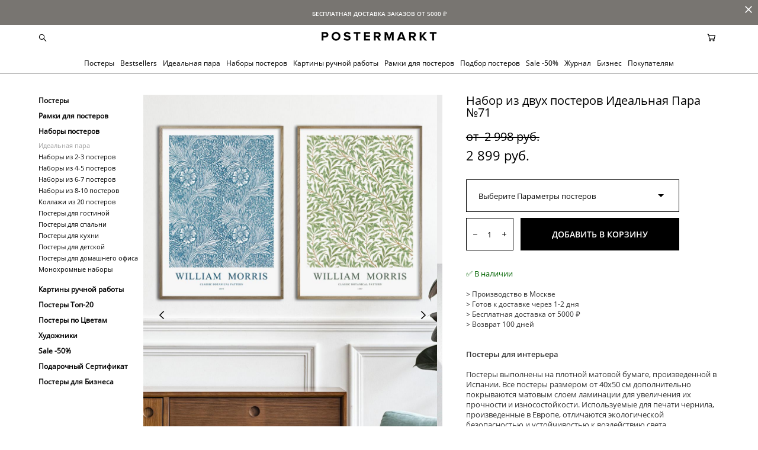

--- FILE ---
content_type: text/html; charset=UTF-8
request_url: https://postermarkt.com/shop/idealnaya-para-71
body_size: 219470
content:
<!-- Vigbo-cms //cdn-st2.vigbo.com/u26408/35425/ gusto -->
<!DOCTYPE html>
<html lang="ru">
<head>
    <script>var _createCookie=function(e,o,t){var i,n="";t&&((i=new Date).setTime(i.getTime()+864e5*t),n="; expires="+i.toGMTString()),document.cookie=e+"="+o+n+"; path=/"};function getCookie(e){e=document.cookie.match(new RegExp("(?:^|; )"+e.replace(/([\.$?*|{}\(\)\[\]\\\/\+^])/g,"\\$1")+"=([^;]*)"));return e?decodeURIComponent(e[1]):void 0}"bot"==getCookie("_gphw_mode")&&_createCookie("_gphw_mode","humen",0);</script>
    <meta charset="utf-8">
<title>Набор из двух постеров Идеальная Пара №71 - Postermarkt</title>
<meta name="keywords" content="Набор из двух постеров Идеальная Пара №71, Идеальная пара." />
<meta name="description" content="Набор из двух постеров Идеальная Пара №71 - Купить постеры на стену Postermarkt. Современные постеры для интерьера с бесплатной доставкой." />
    <meta property="og:title" content="Набор из двух постеров Идеальная Пара №71 - Postermarkt" />
    <meta property="og:description" content="Набор из двух постеров Идеальная Пара №71 - Купить постеры на стену Postermarkt. Современные постеры для интерьера с бесплатной доставкой." />
    <meta property="og:url" content="https://postermarkt.com/shop/idealnaya-para-71" />
    <meta property="og:type" content="website" />
        <meta property="og:image" content="//cdn-sh1.vigbo.com/shops/48947/products/22146121/images/3-27d88ad791bce5d89915ab558a77c8a1.jpg" />
        <meta property="og:image" content="//cdn-st2.vigbo.com/u26408/35425/logo/u-4c0330055b3a0f2494488162141537fd@2x.png" />
        <meta property="og:image" content="//cdn-sh1.vigbo.com/shops/48947/products/22146121/images/3-c53c243a027365a72b58f1e637843465.jpg" />

<meta name="viewport" content="width=device-width, initial-scale=1">


	<link rel="shortcut icon" href="//cdn-st2.vigbo.com/u26408/35425/favicon.ico?ver=62d937d3ed106" type="image/x-icon" />

<!-- Blog RSS -->

<!-- Preset CSS -->
    <script>window.use_preset = false;</script>

<script>
    window.cdn_paths = {};
    window.cdn_paths.modules = '//cdn-s.vigbo.com/cms/kevin2/site/' + 'dev/scripts/site/';
    window.cdn_paths.site_scripts = '//cdn-s.vigbo.com/cms/kevin2/site/' + 'dev/scripts/';
</script>
    <link href="https://fonts.googleapis.com/css?family=Abel|Alegreya:400,400i,700,700i,800,800i,900,900i|Alex+Brush|Amatic+SC:400,700|Andika|Anonymous+Pro:400i,700i|Anton|Arimo:400,400i,700,700i|Arsenal:400,400i,700,700i|Asap:400,400i,500,500i,600,600i,700,700i|Bad+Script|Baumans|Bitter:100,100i,200,200i,300,300i,400i,500,500i,600,600i,700i,800,800i,900,900i|Brygada+1918:400,700,400i,700i|Cactus+Classical+Serif|Carlito:400,700,400i,700i|Chocolate+Classical+Sans|Comfortaa:300,400,500,600,700|Commissioner:100,200,300,400,500,600,700,800,900|Cormorant:300i,400i,500,500i,600,600i,700i|Cormorant+Garamond:300i,400i,500,500i,600,600i,700i|Cormorant+Infant:300i,400i,500,500i,600,600i,700i|Cousine:400,400i,700,700i|Crafty+Girls|Cuprum:400,400i,700,700i|Days+One|Dela+Gothic+One|Delius+Unicase:400,700|Didact+Gothic|Dosis|EB+Garamond:400i,500,500i,600,600i,700i,800,800i|Euphoria+Script|Exo|Exo+2:100,100i,200,200i,300i,400i,500,500i,600,600i,700i,800,800i,900,900i|Federo|Fira+Code:300,500,600|Fira+Sans:100,100i,200,200i,300i,400i,500,500i,600,600i,700i,800,800i,900,900i|Fira+Sans+Condensed:100,100i,200,200i,300i,400i,500,500i,600,600i,700i,800,800i,900,900i|Forum|Gentium+Book+Plus:400,700,400i,700i|Gentium+Plus:400,700,400i,700i|Geologica:100,200,300,400,500,600,700,800,900|Glegoo:400,700|Golos+Text:400,500,600,700,800,900|Gudea:400,400i,700|Handlee|IBM+Plex+Mono:100,100i,200,200i,300i,400i,500,500i,600,600i,700i|IBM+Plex+Sans:100,100i,200,200i,300i,400i,500,500i,600,600i,700i|IBM+Plex+Serif:100,100i,200,200i,300,300i,400,400i,500,500i,600,600i,700,700i|Inter:100,200,300,400,500,600,700,800,900|Inter+Tight:100,200,300,400,500,600,700,800,900,100i,200i,300i,400i,500i,600i,700i,800i,900i|Istok+Web:400,400i,700,700i|JetBrains+Mono:100,100i,200,200i,300,300i,400,400i,500,500i,600,600i,700,700i,800,800i|Jost:100,100i,200,200i,300,300i,400,400i,500,500i,600,600i,700,700i,800,800i,900,900i|Jura:400,300,500,600,700|Kelly+Slab|Kranky|Krona+One|Leckerli+One|Ledger|Liter|Lobster|Lora:400,400i,700,700i,500,500i,600,600i|Lunasima:400,700|Manrope:200,300,400,500,600,700,800|Marck+Script|Marko+One|Marmelad|Merienda+One|Merriweather:300i,400i,700i,900,900i|Moderustic:300,400,500,600,700,800|Montserrat:300i,400i,500,500i,600,600i,700i,800,800i,900,900i|Montserrat+Alternates:100,100i,200,200i,300,300i,400,400i,500,500i,600,600i,700,700i,800,800i,900,900i|Mulish:200,300,400,500,600,700,800,900,200i,300i,400i,500i,600i,700i,800i,900i|Neucha|Noticia+Text:400,400i,700,700i|Noto+Sans:400,400i,700,700i|Noto+Sans+Mono:100,200,300,400,500,600,700,800,900|Noto+Serif:400,400i,700,700i|Noto+Serif+Display:100,200,300,400,500,600,700,800,900,100i,200i,300i,400i,500i,600i,700i,800i,900i|Nova+Flat|Nova+Oval|Nova+Round|Nova+Slim|Nunito:400,200,200i,300,300i,400i,600,600i,700,700i,800,800i,900,900i|Old+Standard+TT:400i|Open+Sans:300i,400i,600,600i,700i,800,800i|Open+Sans+Condensed:300,300i,700|Oranienbaum|Original+Surfer|Oswald:200,500,600|Oxygen:300|Pacifico|Philosopher:400,400i,700,700i|Piazzolla:100,200,300,400,500,600,700,800,900,100i,200i,300i,400i,500i,600i,700i,800i,900i|Play:400,700|Playfair+Display:400,700,400i,500,500i,600,600i,700i,800,800i,900,900i|Playfair+Display+SC|Poiret+One|Press+Start+2P|Prosto+One|PT+Mono|PT+Sans:400i,700i|PT+Sans+Caption:400,700|PT+Sans+Narrow:400,700|PT+Serif:400i,700i|PT+Serif+Caption:400,400i|Quicksand|Raleway:100,100i,300i,400i,500,500i,600,600i,700i,800,800i,900,900i|Roboto:100,100i,300i,400i,500,500i,700i,900,900i|Roboto+Condensed:300i,400i,700i|Roboto+Mono:100,100i,200,200i,300,300i,400,400i,500,500i,600,600i,700,700i|Roboto+Slab:100,200,500,600,800,900|Rochester|Rokkitt:400,100,300,500,600,700,800,900|Rubik:300i,400i,500,500i,600,600i,700i,800,800i,900,900i|Ruslan+Display|Russo+One|Salsa|Satisfy|Scada:400,400i,700,700i|Snippet|Sofia|Source+Code+Pro:200,300,400,500,600,700,900|Source+Sans+Pro:200,300,400,600,700,900|Source+Serif+Pro:200,200i,300,300i,400,400i,600,600i,700,700i,900,900i|Spectral:200,200i,300,300i,400,400i,500,500i,600,600i,700,700i,800,800i|Stint+Ultra+Expanded|STIX+Two+Text:400,700,400i,700i|Syncopate|Tenor+Sans|Tinos:400,400i,700,700i|Trochut|Ubuntu:300i,400i,500,500i,700i|Ubuntu+Condensed|Ubuntu+Mono:400,400i,700,700i|Unbounded:200,300,400,500,600,700,800,900|Underdog|Unkempt:400,700|Voces|Wix+Madefor+Display:400,500,600,700,800|Wix+Madefor+Text:400,500,600,700,800,400i,500i,600i,700i,800i|Yeseva+One|Ysabeau:100,200,300,400,500,600,700,800,900,100i,200i,300i,400i,500i,600i,700i,800i,900i|Ysabeau+Infant:100,200,300,400,500,600,700,800,900,100i,200i,300i,400i,500i,600i,700i,800i,900i|Ysabeau+Office:100,200,300,400,500,600,700,800,900,100i,200i,300i,400i,500i,600i,700i,800i,900i|Ysabeau+SC:100,200,300,400,500,600,700,800,900|Zen+Old+Mincho&display=swap&subset=cyrillic" rel="stylesheet">
    <!-- Preconnect resource -->
    <link rel="preconnect" href="https://postermarkt.com/">
    <link rel="preconnect" href="//cdn-s.vigbo.com/cms/kevin2/site/">
    <link rel="preconnect" href="//cdn-sh.vigbo.com">

    <!-- Preload JS -->
    <link rel="preload" as="script" href="//cdn-s.vigbo.com/cms/kevin2/site/dev/scripts/vendor/jquery-3.3.1.min.js?ver=TMEOSz">
    <link rel="preload" as="script" href="//cdn-s.vigbo.com/cms/kevin2/site/prod/js/site.js?ver=TMEOSz">

            <!-- React Preload JS -->
        <link rel="preload" as="script" href="//cdn-s.vigbo.com/cms/kevin2/site/prod/js/runtime-main.js?ver=TMEOSz">
        <link rel="preload" as="script" href="//cdn-s.vigbo.com/cms/kevin2/site/prod/js/main.chunk.js?ver=TMEOSz">
    
    <!-- CORE CSS -->
    
        <!-- SHOP CSS -->
    <link rel="preload" as="style" onload="this.onload=null;this.rel='stylesheet'" href="//cdn-sh.vigbo.com/vigbo-cms/styles/prod/build_shop_front.css?v=o4RpKw">
    <noscript>
        <link rel="stylesheet" type="text/css" href="//cdn-sh.vigbo.com/vigbo-cms/styles/prod/build_shop_front.css?v=o4RpKw">
    </noscript>
    
    <!-- SITE CSS -->
    <link rel="preload" as="style" onload="this.onload=null;this.rel='stylesheet'" href="//cdn-s.vigbo.com/cms/kevin2/site/prod/css/build_cms_front.css?v=o4RpKw">
    <noscript>
        <link rel="stylesheet" type="text/css" href="//cdn-s.vigbo.com/cms/kevin2/site/prod/css/build_cms_front.css?v=o4RpKw">
    </noscript>

        <!-- CUSTOM SHOP CSS -->
    <link rel="preload" as="style" onload="this.onload=null;this.rel='stylesheet'" href="https://postermarkt.com/css/custom-shop.css?v=46.1317">
    <noscript>
        <link rel="stylesheet" type="text/css" href="https://postermarkt.com/css/custom-shop.css?v=46.1317">
    </noscript>
    
        <!-- React styles -->
    <link rel="preload" as="style" onload="this.onload=null;this.rel='stylesheet'" href="//cdn-s.vigbo.com/cms/kevin2/site/prod/css/main.chunk.css?ver=TMEOSz">
    <noscript>
        <link rel="stylesheet" type="text/css" href="//cdn-s.vigbo.com/cms/kevin2/site/prod/css/main.chunk.css?ver=TMEOSz">
    </noscript>
    <!-- /React styles -->
    
    <!-- LIFE CHANGED CSS -->
            <link rel="preload" as="style" onload="this.onload=null;this.rel='stylesheet'" href="https://postermarkt.com/css/custom.css?v=46.1317">
        <noscript>
            <link rel="stylesheet" type="text/css" href="https://postermarkt.com/css/custom.css?v=46.1317">
        </noscript>
    
    
                
    
    
    <!-- Facebook Pixel Code -->
<script>
  !function(f,b,e,v,n,t,s)
  {if(f.fbq)return;n=f.fbq=function(){n.callMethod?
  n.callMethod.apply(n,arguments):n.queue.push(arguments)};
  if(!f._fbq)f._fbq=n;n.push=n;n.loaded=!0;n.version='2.0';
  n.queue=[];t=b.createElement(e);t.async=!0;
  t.src=v;s=b.getElementsByTagName(e)[0];
  s.parentNode.insertBefore(t,s)}(window, document,'script',
  'https://connect.facebook.net/en_US/fbevents.js');
  fbq('init', '935870629842520');
  fbq('track', 'PageView');
</script>
<noscript><img height="1" width="1" style="display:none"
  src="https://www.facebook.com/tr?id=935870629842520&ev=PageView&noscript=1"
/></noscript>
<!-- End Facebook Pixel Code -->
<!-- Google tag (gtag.js) -->
<script async src="https://www.googletagmanager.com/gtag/js?id=GT-5NR4RLQ2"></script>
<script>
  window.dataLayer = window.dataLayer || [];
  function gtag(){dataLayer.push(arguments);}
  gtag('js', new Date());

  gtag('config', 'GT-5NR4RLQ2');
</script>
    <style>
    .adaptive-desktop .custom__content--max-width,
    .adaptive-desktop .md-infoline__wrap {
        max-width: 1200px;
    }
</style>
    <script src="//cdn-s.vigbo.com/cms/kevin2/site/dev/scripts/vendor/jquery-3.3.1.min.js?ver=TMEOSz"></script>

    </head>


	



    <body data-template="gusto" class="f__preset-box f__site f__2 loading locale_ru gusto mod--search-enable mod--img-logo mod--header-static mod--menu-action-on-scroll mod--menu-fixed-on-scroll mod--menu-align-content mod--infoline-cross-enable desktop mod--shop-page adaptive-desktop mod--horizontal-menu mod--infoline-enable bot-version js--loading-cascade mod--font-none-preset layout-logo-top--icons-left-n-right   " data-preview="">

    <!-- +Share Body Code -->    <!-- Google tag (gtag.js) -->
<script async src="https://www.googletagmanager.com/gtag/js?id=G-HVJRERPBG2"></script>
<script>
  window.dataLayer = window.dataLayer || [];
  function gtag(){dataLayer.push(arguments);}
  gtag('js', new Date());

  gtag('config', 'G-HVJRERPBG2');
</script>

<!-- Yandex.Metrika counter -->
<script type="text/javascript" >
   (function(m,e,t,r,i,k,a){m[i]=m[i]||function(){(m[i].a=m[i].a||[]).push(arguments)};
   m[i].l=1*new Date();
   for (var j = 0; j < document.scripts.length; j++) {if (document.scripts[j].src === r) { return; }}
   k=e.createElement(t),a=e.getElementsByTagName(t)[0],k.async=1,k.src=r,a.parentNode.insertBefore(k,a)})
   (window, document, "script", "https://mc.yandex.ru/metrika/tag.js", "ym");

   ym(44595268, "init", {
        clickmap:true,
        trackLinks:true,
        accurateTrackBounce:true,
        webvisor:true,
        ecommerce:"dataLayer"
   });
</script>
<noscript><div><img src="https://mc.yandex.ru/watch/44595268" style="position:absolute; left:-9999px;" alt="" /></div></noscript>
<!-- /Yandex.Metrika counter -->    <!-- -Share Body Code -->
    
                        <!-- Инфополоса -->
            <div id="md-infoline" class="md-infoline js--infoline  ">
                    <div class="md-infoline__close" data-infoline-close>
            <svg width="12px" height="12px" viewBox="0 0 12 12">
                <g stroke="none" stroke-width="1" fill="none" fill-rule="evenodd">
                    <g  transform="translate(-893.000000, -308.000000)" fill="currentColor" fill-rule="nonzero">
                        <path d="M898.46967,313.46967 L899.53033,313.46967 L899,312.93934 L898.46967,313.46967 L897.93934,314 L893.46967,309.53033 C892.762563,308.823223 893.823223,307.762563 894.53033,308.46967 L899,312.93934 L903.46967,308.46967 C904.176777,307.762563 905.237437,308.823223 904.53033,309.53033 L900.06066,314 L904.53033,318.46967 C905.237437,319.176777 904.176777,320.237437 903.46967,319.53033 L899,315.06066 L894.53033,319.53033 C893.823223,320.237437 892.762563,319.176777 893.46967,318.46967 L897.93934,314 L898.46967,313.46967 Z M899.53033,313.46967 L899,312.93934 L898.46967,313.46967 L899.53033,313.46967 C899.237437,313.176777 898.762563,313.176777 898.46967,313.46967 L899.53033,313.46967 Z"></path>
                    </g>
                </g>
            </svg>
        </div>
                <div class="md-infoline__cont f__3">
            <div class="md-infoline__wrap custom__content--max-width">
                                <div style="text-align: center;"><span style="color:#ffffff;"><span style="font-family:Open Sans Bold;"><span style="font-size: 10px;">БЕСПЛАТНАЯ ДОСТАВКА ЗАКАЗОВ ОТ 5000&nbsp;₽</span></span></span></div>                            </div>
        </div>
    
</div>
    <div class="md-infoline-assets">
        <script>
            let infolineTypeTpl = 'tech'; /* Миграция и смена дизайна*/
			const infolineDBVersionTpl = "230";
            let infoscripeStorage = localStorage.getItem('infostripe');
            const infostripeData = JSON.parse(infoscripeStorage);
			let infolineinfolineFirstJSTpl = false;

            if(!infoscripeStorage || (infoscripeStorage && (infostripeData.version !== infolineDBVersionTpl))) {
                infolineinfolineFirstJSTpl = true;
                $('body').addClass('is--infoline-firstopen');
            }
        </script>
        <script>
			infolineTypeTpl = 'user'; /* Используется обычной полосой */
			const infolineCrossSettingTpl = "true";
        </script>
<style>
    .md-infoline__cont {
    padding-top: 10px;
    padding-bottom: 10px;
}
    .md-infoline {
        background: #787571;
    }
.md-infoline__close svg path {
        fill: #ffffff;
    }
/* Цвет крестика не используется после задачи MAIN-3592
.md-infoline__close:hover svg path  {
        fill: ;
    }
*/
</style>
        </div>

                <div class="l-wrap js-wrap">

    <header class="l-header l-header-main js-header-main layout-logo-top--icons-left-n-right  ">
    <div class="l-header__wrapper custom__header-decorate-line custom__menu-bg-rgb custom__header-padding-y mod--show-menu-after-logo-load mod--effect-move-from-top">
        <div class="l-header__cont custom__content--max-width">
            <div class="l-header__row">
                <div class="l-header__col0 l-header__col l-header__mobile--box"><!-- mobile menu -->
                    <!-- basket icon for mobile -->
                                            <div class="md-menu__icons mod--right md-menu__li-l1">
                            <!-- Если есть поиск или корзина -->
    <div class="l-header__icons--box f__menu">
        &nbsp; <!-- для выравнивания по вертикали (дублирует размер шрифта) -->

        <div class="l-header__icons--wrap">
            <div class="js--iconBasketWrapper" >
                 <!-- если не только Поиск и есть Магазин -->
                    <!-- то выводим корзину -->
                    <div class="js--iconBasketView shop_page l-header__icon l-header__icon--cart" >
                        <a href='/shop/cart' class='shop-basket--box lnk-cart design_editor-icons' data-id='shop-cart-widget'>
                            <span class='shop-basket'>
                                                                    <!-- Basket 05 -->
                                    <svg xmlns="http://www.w3.org/2000/svg" viewBox="0 0 18.5 17.5"><polyline class="basket-svg-style basket-svg-edit-round" points="0.75 1.63 3.13 1.63 5.51 12.59 15.95 12.59 17.75 4.63 4.3 4.63"/><ellipse class="basket-svg-style basket-svg-edit-limit" cx="6.64" cy="15.42" rx="1.36" ry="1.33"/><ellipse class="basket-svg-style basket-svg-edit-limit" cx="14.59" cy="15.42" rx="1.36" ry="1.33"/></svg>

                                                            </span>
                            <span class='shop-cart-widget-amount'>
                                                            </span>
                        </a>
                    </div>
                
            </div>

                            <div class="l-header__icon l-header__icon--search">
                    <a class="searchform__svg js--open_searchform design_editor-icons">
                        <svg xmlns="http://www.w3.org/2000/svg" viewBox="0 0 15.5 17.5"><ellipse class="search-svg-style" cx="5.92" cy="8.01" rx="5.17" ry="5.13"/><line class="search-svg-style" x1="9.59" y1="11.64" x2="14.75" y2="16.75"/></svg>
                    </a>
                </div>
                    </div>

        <!-- Add separator -->
                <!-- -->
    </div>
                        </div>
                                    </div>

                <div class="l-header__col1 l-header__col l-header__logo--box">
                    <div class="l-header__logo--cont">
                        <div class="l-header__row">
                            <div class="l-header__top-line--box">

                                <div class="l-header__col l-header__col-icon mod--left">
                                    <!-- only SEARCH icon -->
                                                                            <div class="md-menu__icons mod--left md-menu__li-l1">
                                            <!-- Если есть поиск или корзина -->
    <div class="l-header__icons--box f__menu">
        &nbsp; <!-- для выравнивания по вертикали (дублирует размер шрифта) -->

        <div class="l-header__icons--wrap">
            <div class="js--iconBasketWrapper" style="display: none;">
                
            </div>

                            <div class="l-header__icon l-header__icon--search">
                    <a class="searchform__svg js--open_searchform design_editor-icons">
                        <svg xmlns="http://www.w3.org/2000/svg" viewBox="0 0 15.5 17.5"><ellipse class="search-svg-style" cx="5.92" cy="8.01" rx="5.17" ry="5.13"/><line class="search-svg-style" x1="9.59" y1="11.64" x2="14.75" y2="16.75"/></svg>
                    </a>
                </div>
                    </div>

        <!-- Add separator -->
                <!-- -->
    </div>
                                        </div>
                                                                    </div>

                                <div class="l-header__col l-header__logo-col">
                                    <div id='logoWrap' class='logo__wrap' data-lt="" >
                                        
<div class="logo logo-image">
	<a href="https://postermarkt.com/">
		

			
			<img src="[data-uri]"
				 data-src="//cdn-st2.vigbo.com/u26408/35425/logo/u-4c0330055b3a0f2494488162141537fd.png?v=46.1317"
				 alt="POSTERMARKT - современные постеры. Постеры в скандинавском стиле."
				 title="POSTERMARKT - современные постеры. Постеры в скандинавском стиле."
				 class=" mod--has-logo2x mod--has-logo1x "
				 						data-src2x="//cdn-st2.vigbo.com/u26408/35425/logo/u-4c0330055b3a0f2494488162141537fd@2x.png?v=46.1317"
						data-width2x="200"
				 			/>
			</a>

</div>
                                    </div>
                                </div>

                                <div class="l-header__col l-header__col-icon mod--right">
                                    <!-- only BASKET icon -->
                                                                            <div class="js--menu-icons md-menu__icons mod--right md-menu__li-l1 shop_page" >
                                            <!-- Если есть поиск или корзина -->
    <div class="l-header__icons--box f__menu">
        &nbsp; <!-- для выравнивания по вертикали (дублирует размер шрифта) -->

        <div class="l-header__icons--wrap">
            <div class="js--iconBasketWrapper" >
                 <!-- если не только Поиск и есть Магазин -->
                    <!-- то выводим корзину -->
                    <div class="js--iconBasketView shop_page l-header__icon l-header__icon--cart" >
                        <a href='/shop/cart' class='shop-basket--box lnk-cart design_editor-icons' data-id='shop-cart-widget'>
                            <span class='shop-basket'>
                                                                    <!-- Basket 05 -->
                                    <svg xmlns="http://www.w3.org/2000/svg" viewBox="0 0 18.5 17.5"><polyline class="basket-svg-style basket-svg-edit-round" points="0.75 1.63 3.13 1.63 5.51 12.59 15.95 12.59 17.75 4.63 4.3 4.63"/><ellipse class="basket-svg-style basket-svg-edit-limit" cx="6.64" cy="15.42" rx="1.36" ry="1.33"/><ellipse class="basket-svg-style basket-svg-edit-limit" cx="14.59" cy="15.42" rx="1.36" ry="1.33"/></svg>

                                                            </span>
                            <span class='shop-cart-widget-amount'>
                                                            </span>
                        </a>
                    </div>
                
            </div>

                    </div>

        <!-- Add separator -->
                <!-- -->
    </div>
                                        </div>
                                                                    </div>

                            </div>
                        </div>

                    </div>
                </div>

                <div class="l-header__col2 l-header__col l-header__menu--box">
                    <nav class='md-menu clearfix' data-menu-type="origin">
                        			<ul class="menu md-menu__main js--menu__main is--level1  mod--menu_underline		 mod--menu_left"><li  id="6477650" data-id="6477650" class="md-menu__li-l1 menu-item js--menu__li-l1  with-sub"><a class="md-menu__href-l1 js--menu-mobile-sildetoggle is--link-level1 f__menu  height1 big-height5" href="https://postermarkt.com/shop/luchshie"  >Постеры</a><div class="md-menu__wrap-l2 js--menu-submenu" id="sub-6477650" data-parent-id="6477650"><ul class="mod--submenu-center js--menu-submenu__ul mod--custom-scrollbar__not-mac"><li class="md-menu__li-l2 "><a class="md-menu__href-l2 f__sub-menu" href="https://postermarkt.com/shop/luchshie" rel="ext noopener noreferrer" >Bestsellers</a></li><li class="md-menu__li-l2 "><a class="md-menu__href-l2 f__sub-menu" href="https://postermarkt.com/shop/novye-postupleniya" rel="ext noopener noreferrer" >Новые постеры</a></li><li class="md-menu__li-l2 "><a class="md-menu__href-l2 f__sub-menu" href="https://postermarkt.com/shop/kvadratnye" rel="ext noopener noreferrer" >Квадратные постеры</a></li><li class="md-menu__li-l2 "><a class="md-menu__href-l2 f__sub-menu" href="https://postermarkt.com/shop/osennie-posteri" rel="ext noopener noreferrer" >Осенние постеры</a></li><li class="md-menu__li-l2 "><a class="md-menu__href-l2 f__sub-menu" href="https://postermarkt.com/shop/grafika-i-kraski" rel="ext noopener noreferrer" >Абстракция</a></li><li class="md-menu__li-l2 "><a class="md-menu__href-l2 f__sub-menu" href="https://postermarkt.com/shop/art-i-iskusstvo" rel="ext noopener noreferrer" >Арт и Искусство</a></li><li class="md-menu__li-l2 "><a class="md-menu__href-l2 f__sub-menu" href="https://postermarkt.com/shop/architektura" rel="ext noopener noreferrer" >Архитектура и Города</a></li><li class="md-menu__li-l2 "><a class="md-menu__href-l2 f__sub-menu" href="https://postermarkt.com/shop/vintazh" rel="ext noopener noreferrer" >Винтажные Постеры</a></li><li class="md-menu__li-l2 "><a class="md-menu__href-l2 f__sub-menu" href="https://postermarkt.com/shop/vostok" rel="ext noopener noreferrer" >Восток</a></li><li class="md-menu__li-l2 "><a class="md-menu__href-l2 f__sub-menu" href="https://postermarkt.com/shop/gorizontalnye" rel="ext noopener noreferrer" >Горизонтальные</a></li><li class="md-menu__li-l2 "><a class="md-menu__href-l2 f__sub-menu" href="https://postermarkt.com/shop/detskie" rel="ext noopener noreferrer" >Детские Постеры</a></li><li class="md-menu__li-l2 "><a class="md-menu__href-l2 f__sub-menu" href="https://postermarkt.com/shop/nasekomye-i-zhivotnye" rel="ext noopener noreferrer" >Животные</a></li><li class="md-menu__li-l2 "><a class="md-menu__href-l2 f__sub-menu" href="https://postermarkt.com/shop/hudozhniki" rel="ext noopener noreferrer" >Известные Художники</a></li><li class="md-menu__li-l2 "><a class="md-menu__href-l2 f__sub-menu" href="https://postermarkt.com/shop/kartiy" rel="ext noopener noreferrer" >Карты и Чертежи</a></li><li class="md-menu__li-l2 "><a class="md-menu__href-l2 f__sub-menu" href="https://postermarkt.com/shop/kosmos" rel="ext noopener noreferrer" >Космос</a></li><li class="md-menu__li-l2 "><a class="md-menu__href-l2 f__sub-menu" href="https://postermarkt.com/shop/kuhnja" rel="ext noopener noreferrer" >Кухня</a></li><li class="md-menu__li-l2 "><a class="md-menu__href-l2 f__sub-menu" href="https://postermarkt.com/shop/linii" rel="ext noopener noreferrer" >Линии и Графика</a></li><li class="md-menu__li-l2 "><a class="md-menu__href-l2 f__sub-menu" href="https://postermarkt.com/shop/minimalizm" rel="ext noopener noreferrer" >Минимализм</a></li><li class="md-menu__li-l2 "><a class="md-menu__href-l2 f__sub-menu" href="https://postermarkt.com/shop/more-i-okean" rel="ext noopener noreferrer" >Море и Океан</a></li><li class="md-menu__li-l2 "><a class="md-menu__href-l2 f__sub-menu" href="https://postermarkt.com/shop/muzyka-kino" rel="ext noopener noreferrer" >Музыка и Кино</a></li><li class="md-menu__li-l2 "><a class="md-menu__href-l2 f__sub-menu" href="https://postermarkt.com/shop/priroda" rel="ext noopener noreferrer" >Природа</a></li><li class="md-menu__li-l2 "><a class="md-menu__href-l2 f__sub-menu" href="https://postermarkt.com/shop/rasteniya-i-tsvety" rel="ext noopener noreferrer" >Растения и Цветы</a></li><li class="md-menu__li-l2 "><a class="md-menu__href-l2 f__sub-menu" href="https://postermarkt.com/shop/sport" rel="ext noopener noreferrer" >Спорт</a></li><li class="md-menu__li-l2 "><a class="md-menu__href-l2 f__sub-menu" href="https://postermarkt.com/shop/teksty-i-nadpisi" rel="ext noopener noreferrer" >Тексты и Надписи</a></li><li class="md-menu__li-l2 "><a class="md-menu__href-l2 f__sub-menu" href="https://postermarkt.com/shop/cherno-belye" rel="ext noopener noreferrer" >Черно-Белые</a></li><li class="md-menu__li-l2 "><a class="md-menu__href-l2 f__sub-menu" href="https://postermarkt.com/shop/FASHION" rel="ext noopener noreferrer" >Fashion</a></li><li class="md-menu__li-l2 "><a class="md-menu__href-l2 f__sub-menu" href="https://postermarkt.com/shop/japonija" rel="ext noopener noreferrer" >Япония</a></li><li class="md-menu__li-l2 "><a class="md-menu__href-l2 f__sub-menu" href="https://postermarkt.com/shop/novyj-god-i-rozhdestvo" rel="ext noopener noreferrer" >Новый год и Рождество</a></li><li class="md-menu__li-l2 "><a class="md-menu__href-l2 f__sub-menu" href="https://postermarkt.com/shop/kalendar-2025" rel="ext noopener noreferrer" >Календарь планер 2025</a></li></ul></div></li><li  id="7919476" data-id="7919476" class="md-menu__li-l1 menu-item js--menu__li-l1 "><a class="md-menu__href-l1 is--link-level1 f__menu height1 big-height5" href="https://postermarkt.com/shop/luchshie" rel="ext noopener noreferrer" >Bestsellers</a></li><li  id="7919364" data-id="7919364" class="md-menu__li-l1 menu-item js--menu__li-l1 "><a class="md-menu__href-l1 is--link-level1 f__menu height1 big-height5" href="https://postermarkt.com/shop/idealnaja-para" rel="ext noopener noreferrer" >Идеальная пара</a></li><li  id="6477636" data-id="6477636" class="md-menu__li-l1 menu-item js--menu__li-l1  with-sub"><a class="md-menu__href-l1 js--menu-mobile-sildetoggle is--link-level1 f__menu  height1 big-height5" href="https://postermarkt.com/shop/gotovaja-stena"  >Наборы постеров</a><div class="md-menu__wrap-l2 js--menu-submenu" id="sub-6477636" data-parent-id="6477636"><ul class="mod--submenu-center js--menu-submenu__ul mod--custom-scrollbar__not-mac"><li class="md-menu__li-l2 "><a class="md-menu__href-l2 f__sub-menu" href="https://postermarkt.com/shop/gotovaja-stena" rel="ext noopener noreferrer" >Все наборы постеров</a></li><li class="md-menu__li-l2 "><a class="md-menu__href-l2 f__sub-menu" href="https://postermarkt.com/shop/idealnaja-para" rel="ext noopener noreferrer" >Идеальная пара</a></li><li class="md-menu__li-l2 "><a class="md-menu__href-l2 f__sub-menu" href="https://postermarkt.com/shop/gotovaja-stena-s" rel="ext noopener noreferrer" >Наборы из 2-3 постеров</a></li><li class="md-menu__li-l2 "><a class="md-menu__href-l2 f__sub-menu" href="https://postermarkt.com/shop/gotovaja-stena-m" rel="ext noopener noreferrer" >Наборы из 4-5 постеров</a></li><li class="md-menu__li-l2 "><a class="md-menu__href-l2 f__sub-menu" href="https://postermarkt.com/shop/gotovaja-stena-l" rel="ext noopener noreferrer" >Наборы из 6-7 постеров</a></li><li class="md-menu__li-l2 "><a class="md-menu__href-l2 f__sub-menu" href="https://postermarkt.com/shop/gotovaja-stena-xl" rel="ext noopener noreferrer" >Наборы из 8-10 постеров</a></li><li class="md-menu__li-l2 "><a class="md-menu__href-l2 f__sub-menu" href="https://postermarkt.com/shop/kollazhi" rel="ext noopener noreferrer" >Коллажи из 20 постеров</a></li><li class="md-menu__li-l2 "><a class="md-menu__href-l2 f__sub-menu" href="https://postermarkt.com/shop/gostinaja" rel="ext noopener noreferrer" >Постеры для гостиной</a></li><li class="md-menu__li-l2 "><a class="md-menu__href-l2 f__sub-menu" href="https://postermarkt.com/shop/spalnja" rel="ext noopener noreferrer" >Постеры для спальни</a></li><li class="md-menu__li-l2 "><a class="md-menu__href-l2 f__sub-menu" href="https://postermarkt.com/shop/kuhnja-2" rel="ext noopener noreferrer" >Постеры для кухни</a></li><li class="md-menu__li-l2 "><a class="md-menu__href-l2 f__sub-menu" href="https://postermarkt.com/shop/detskaja" rel="ext noopener noreferrer" >Постеры для детской</a></li><li class="md-menu__li-l2 "><a class="md-menu__href-l2 f__sub-menu" href="https://postermarkt.com/shop/posteri-dlya-domashnego-ofica" rel="ext noopener noreferrer" >Постеры для домашнего офиса</a></li><li class="md-menu__li-l2 "><a class="md-menu__href-l2 f__sub-menu" href="https://postermarkt.com/shop/monohromnie-nabori" rel="ext noopener noreferrer" >Монохромные наборы</a></li></ul></div></li><li  id="6477651" data-id="6477651" class="md-menu__li-l1 menu-item js--menu__li-l1  with-sub"><a class="md-menu__href-l1 js--menu-mobile-sildetoggle is--link-level1 f__menu  height1 big-height5" href="https://postermarkt.com/shop/limited-editions"  >Картины ручной работы</a><div class="md-menu__wrap-l2 js--menu-submenu" id="sub-6477651" data-parent-id="6477651"><ul class="mod--submenu-center js--menu-submenu__ul mod--custom-scrollbar__not-mac"><li class="md-menu__li-l2 "><a class="md-menu__href-l2 f__sub-menu" href="https://postermarkt.com/shop/limited-editions" rel="ext noopener noreferrer" >Limited Editions</a></li><li class="md-menu__li-l2 "><a class="md-menu__href-l2 f__sub-menu" href="https://postermarkt.com/shop/relefnye-kartini" rel="ext noopener noreferrer" >Абстрактные картины</a></li><li class="md-menu__li-l2 "><a class="md-menu__href-l2 f__sub-menu" href="https://postermarkt.com/shop/kartiny-na-holste" rel="ext noopener noreferrer" >Картины на холсте</a></li><li class="md-menu__li-l2 "><a class="md-menu__href-l2 f__sub-menu" href="https://postermarkt.com/shop/holsty-v-obramlenii" rel="ext noopener noreferrer" >Холсты в обрамлении</a></li><li class="md-menu__li-l2 "><a class="md-menu__href-l2 f__sub-menu" href="https://postermarkt.com/shop/kartiny-obemnye" rel="ext noopener noreferrer" >Картины объемные</a></li><li class="md-menu__li-l2 "><a class="md-menu__href-l2 f__sub-menu" href="https://postermarkt.com/shop/idealnaja-para-kartin" rel="ext noopener noreferrer" >Наборы из двух картин</a></li><li class="md-menu__li-l2 "><a class="md-menu__href-l2 f__sub-menu" href="https://postermarkt.com/shop/50h50-sm" rel="ext noopener noreferrer" >50х50 см</a></li><li class="md-menu__li-l2 "><a class="md-menu__href-l2 f__sub-menu" href="https://postermarkt.com/shop/50h70-sm" rel="ext noopener noreferrer" >50х70 см</a></li><li class="md-menu__li-l2 "><a class="md-menu__href-l2 f__sub-menu" href="https://postermarkt.com/shop/70h100sm" rel="ext noopener noreferrer" >70х100 см</a></li><li class="md-menu__li-l2 "><a class="md-menu__href-l2 f__sub-menu" href="https://postermarkt.com/shop/80h80-sm" rel="ext noopener noreferrer" >80х80 см</a></li><li class="md-menu__li-l2 "><a class="md-menu__href-l2 f__sub-menu" href="https://postermarkt.com/shop/100h100-sm" rel="ext noopener noreferrer" >100х100 см</a></li><li class="md-menu__li-l2 "><a class="md-menu__href-l2 f__sub-menu" href="https://postermarkt.com/shop/100h150-sm" rel="ext noopener noreferrer" >100х150 см</a></li></ul></div></li><li  id="6477652" data-id="6477652" class="md-menu__li-l1 menu-item js--menu__li-l1  with-sub"><a class="md-menu__href-l1 js--menu-mobile-sildetoggle is--link-level1 f__menu  height1 big-height5" href="https://postermarkt.com/shop/ramy"  >Рамки для постеров</a><div class="md-menu__wrap-l2 js--menu-submenu" id="sub-6477652" data-parent-id="6477652"><ul class="mod--submenu-center js--menu-submenu__ul mod--custom-scrollbar__not-mac"><li class="md-menu__li-l2 "><a class="md-menu__href-l2 f__sub-menu" href="https://postermarkt.com/shop/ramy" rel="ext noopener noreferrer" >Все рамки</a></li><li class="md-menu__li-l2 "><a class="md-menu__href-l2 f__sub-menu" href="https://postermarkt.com/shop/ramki-iz-dereva" rel="ext noopener noreferrer" >Рамки из дерева</a></li><li class="md-menu__li-l2 "><a class="md-menu__href-l2 f__sub-menu" href="https://postermarkt.com/shop/chernye-ramki" rel="ext noopener noreferrer" >Черные рамки</a></li><li class="md-menu__li-l2 "><a class="md-menu__href-l2 f__sub-menu" href="https://postermarkt.com/shop/belye-ramki" rel="ext noopener noreferrer" >Белые рамки</a></li><li class="md-menu__li-l2 "><a class="md-menu__href-l2 f__sub-menu" href="https://postermarkt.com/shop/zolotye-ramki" rel="ext noopener noreferrer" >Золотые рамки</a></li><li class="md-menu__li-l2 "><a class="md-menu__href-l2 f__sub-menu" href="https://postermarkt.com/shop/21on30" rel="ext noopener noreferrer" >21х30 см</a></li><li class="md-menu__li-l2 "><a class="md-menu__href-l2 f__sub-menu" href="https://postermarkt.com/shop/30on40" rel="ext noopener noreferrer" >30х40 см</a></li><li class="md-menu__li-l2 "><a class="md-menu__href-l2 f__sub-menu" href="https://postermarkt.com/shop/40on50-sm" rel="ext noopener noreferrer" >40х50 см</a></li><li class="md-menu__li-l2 "><a class="md-menu__href-l2 f__sub-menu" href="https://postermarkt.com/shop/50x50-sm" rel="ext noopener noreferrer" >50х50 см</a></li><li class="md-menu__li-l2 "><a class="md-menu__href-l2 f__sub-menu" href="https://postermarkt.com/shop/50on70-sm" rel="ext noopener noreferrer" >50х70 см</a></li><li class="md-menu__li-l2 "><a class="md-menu__href-l2 f__sub-menu" href="https://postermarkt.com/shop/60on90-sm" rel="ext noopener noreferrer" >60х90 см</a></li><li class="md-menu__li-l2 "><a class="md-menu__href-l2 f__sub-menu" href="https://postermarkt.com/shop/70h70-sm" rel="ext noopener noreferrer" >70х70 см</a></li><li class="md-menu__li-l2 "><a class="md-menu__href-l2 f__sub-menu" href="https://postermarkt.com/shop/70h100-sm" rel="ext noopener noreferrer" >70х100 см</a></li></ul></div></li><li  id="4259489" data-id="4259489" class="md-menu__li-l1 menu-item js--menu__li-l1 "><a class="md-menu__href-l1 is--link-level1 f__menu height1 big-height5" href="https://postermarkt.com/podbor-posterov"  >Подбор постеров</a></li><li  id="6477690" data-id="6477690" class="md-menu__li-l1 menu-item js--menu__li-l1  with-sub"><a class="md-menu__href-l1 js--menu-mobile-sildetoggle is--link-level1 f__menu  height1 big-height5" href="https://postermarkt.com/shop/sale-40h50-sm"  >Sale -50%</a><div class="md-menu__wrap-l2 js--menu-submenu" id="sub-6477690" data-parent-id="6477690"><ul class="mod--submenu-center js--menu-submenu__ul mod--custom-scrollbar__not-mac"><li class="md-menu__li-l2 "><a class="md-menu__href-l2 f__sub-menu" href="https://postermarkt.com/shop/sale-40h50-sm" rel="ext noopener noreferrer" >40х50 см</a></li><li class="md-menu__li-l2 "><a class="md-menu__href-l2 f__sub-menu" href="https://postermarkt.com/shop/sale-50h70-sm" rel="ext noopener noreferrer" >50х70 см</a></li><li class="md-menu__li-l2 "><a class="md-menu__href-l2 f__sub-menu" href="https://postermarkt.com/shop/sale-60h90-sm" rel="ext noopener noreferrer" >60х90 см</a></li><li class="md-menu__li-l2 "><a class="md-menu__href-l2 f__sub-menu" href="https://postermarkt.com/shop/sale-70h100-sm" rel="ext noopener noreferrer" >70х100 см</a></li></ul></div></li><li  id="7034693" data-id="7034693" class="md-menu__li-l1 menu-item js--menu__li-l1  with-sub"><a class="md-menu__href-l1 js--menu-mobile-sildetoggle is--link-level1 f__menu  height1 big-height5" href="https://postermarkt.com/blog"  >Журнал</a><div class="md-menu__wrap-l2 js--menu-submenu" id="sub-7034693" data-parent-id="7034693"><ul class="mod--submenu-center js--menu-submenu__ul mod--custom-scrollbar__not-mac"><li class="md-menu__li-l2 "><a class="md-menu__href-l2 f__sub-menu" href="https://postermarkt.com/blog" rel="ext noopener noreferrer" >Все советы и идеи</a></li><li class="md-menu__li-l2 "><a class="md-menu__href-l2 f__sub-menu" href="https://postermarkt.com/blog/kak-vybrat-idealnyj-poster-dlja-vashego-interera" rel="ext noopener noreferrer" target="_blank">Как выбрать идеальный постер для вашего интерьера</a></li><li class="md-menu__li-l2 "><a class="md-menu__href-l2 f__sub-menu" href="https://postermarkt.com/blog/kakie-postery-vybrat-dlja-sozdanija-atmosfery-puteshestvij-v-dome" rel="ext noopener noreferrer" >Какие постеры выбрать для создания атмосферы путешествий в доме</a></li><li class="md-menu__li-l2 "><a class="md-menu__href-l2 f__sub-menu" href="https://postermarkt.com/blog/kak-izmenit-interer-s-pomoschju-posterov-5-sovetov-dizajnera" rel="ext noopener noreferrer" >Как изменить интерьер с помощью постеров: 5 советов дизайнера</a></li><li class="md-menu__li-l2 "><a class="md-menu__href-l2 f__sub-menu" href="https://postermarkt.com/blog/iskusstvo-podbora-posterov-dlja-gostinoj-sovety-dizajnera" rel="ext noopener noreferrer" >Искусство подбора постеров для гостиной: советы дизайнера</a></li><li class="md-menu__li-l2 "><a class="md-menu__href-l2 f__sub-menu" href="https://postermarkt.com/blog/kak-vybrat-postery-dlja-spalni-sovety-i-rekomendatsii" rel="ext noopener noreferrer" >Как выбрать постеры для спальни: советы и рекомендации</a></li><li class="md-menu__li-l2 "><a class="md-menu__href-l2 f__sub-menu" href="https://postermarkt.com/blog/kak-podobrat-postery-dlja-detskoj-komnaty-detskie-illjustratsii-v-interere" rel="ext noopener noreferrer" >Как подобрать постеры для детской комнаты</a></li><li class="md-menu__li-l2 "><a class="md-menu__href-l2 f__sub-menu" href="https://postermarkt.com/blog/kak-sozdat-galereju-posterov-na-stene-sovety-i-idei" rel="ext noopener noreferrer" >Как создать галерею постеров на стене</a></li><li class="md-menu__li-l2 "><a class="md-menu__href-l2 f__sub-menu" href="https://postermarkt.com/blog/7-idej-dekora-komnaty-s-pomoschju-posterov-v-stile-skandinavskogo-dizajna" rel="ext noopener noreferrer" >7 идей декора комнаты в скандинавском стиле</a></li><li class="md-menu__li-l2 "><a class="md-menu__href-l2 f__sub-menu" href="https://postermarkt.com/blog/kak-ispolzovat-postery-dlja-sozdanija-atmosfery-relaksatsii-v-dome" rel="ext noopener noreferrer" >Как использовать постеры для создания атмосферы релаксации в доме</a></li></ul></div></li><li  id="6477697" data-id="6477697" class="md-menu__li-l1 menu-item js--menu__li-l1  with-sub"><a class="md-menu__href-l1 js--menu-mobile-sildetoggle is--link-level1 f__menu  height1 big-height5" href="https://postermarkt.com/postery-dlja-biznesa"  >Бизнес</a><div class="md-menu__wrap-l2 js--menu-submenu" id="sub-6477697" data-parent-id="6477697"><ul class="mod--submenu-center js--menu-submenu__ul mod--custom-scrollbar__not-mac"><li class="md-menu__li-l2 "><a class="md-menu__href-l2 f__sub-menu" href="https://postermarkt.com/postery-dlja-biznesa"  >Постеры для Бизнеса</a></li><li class="md-menu__li-l2 "><a class="md-menu__href-l2 f__sub-menu" href="https://postermarkt.com/designer"  >Архитекторам и Дизайнерам</a></li></ul></div></li><li  id="6733527" data-id="6733527" class="md-menu__li-l1 menu-item js--menu__li-l1  with-sub"><a class="md-menu__href-l1 js--menu-mobile-sildetoggle is--link-level1 f__menu  height1 big-height5" href="https://postermarkt.com/o-nas"  >Покупателям</a><div class="md-menu__wrap-l2 js--menu-submenu" id="sub-6733527" data-parent-id="6733527"><ul class="mod--submenu-center js--menu-submenu__ul mod--custom-scrollbar__not-mac"><li class="md-menu__li-l2 "><a class="md-menu__href-l2 f__sub-menu" href="https://postermarkt.com/o-nas"  >О нас</a></li><li class="md-menu__li-l2 "><a class="md-menu__href-l2 f__sub-menu" href="https://postermarkt.com/contacts"  >Контакты</a></li><li class="md-menu__li-l2 "><a class="md-menu__href-l2 f__sub-menu" href="https://postermarkt.com/produkciya"  >О наших продуктах</a></li><li class="md-menu__li-l2 "><a class="md-menu__href-l2 f__sub-menu" href="https://postermarkt.com/dostavka"  >Доставка и оплата</a></li><li class="md-menu__li-l2 "><a class="md-menu__href-l2 f__sub-menu" href="https://postermarkt.com/vozvrat"  >Возврат и гарантия</a></li><li class="md-menu__li-l2 "><a class="md-menu__href-l2 f__sub-menu" href="https://postermarkt.com/shop/PODAROCHNYY-SERTIFIKAT" rel="ext noopener noreferrer" >Подарочный сертификат</a></li><li class="md-menu__li-l2 "><a class="md-menu__href-l2 f__sub-menu" href="https://www.pinterest.ru/postermarkt" rel="ext noopener noreferrer" target="_blank">Вдохновение на Pinterest</a></li></ul></div></li></ul><div class="md-menu-mobile__socials social-icons"><div class="social-icons-wrapper"></div></div>                    </nav>
                </div>


                <div class="l-header__col3 l-header__col l-header__ham--box" data-count-pages="11">
    <div class="md-menu__hamburger js-mob-menu-open">
        <svg height="20px" xmlns="http://www.w3.org/2000/svg" viewBox="0 0 18 17.5"><line class="hamburger-svg-style" y1="1" x2="18" y2="1"/><line class="hamburger-svg-style" y1="7" x2="18" y2="7"/><line class="hamburger-svg-style" y1="13" x2="18" y2="13"/></svg>
    </div>
</div>
            </div>
        </div>
    </div>
</header>




        <!-- Mobile menu -->
        <!-- mobile menu -->
<div  data-menu-type="mobile" data-custom-scroll data-set-top="stay-in-window" class="custom__header-decorate-line mod--custom-scroll-hidden mod--custom-scroll-resize md-menu--mobile js--menu--mobile mod--set-top--stop-mobile">
    <div class="md-menu--mobile__cont js--menu-mobile__cont">
                <div class="md-menu__icons mod--right md-menu__li-l1 js--menu__li-l1">
            <!-- Если есть поиск или корзина -->
    <div class="l-header__icons--box f__menu">
        &nbsp; <!-- для выравнивания по вертикали (дублирует размер шрифта) -->

        <div class="l-header__icons--wrap">
            <div class="js--iconBasketWrapper" >
                 <!-- если не только Поиск и есть Магазин -->
                    <!-- то выводим корзину -->
                    <div class="js--iconBasketView shop_page l-header__icon l-header__icon--cart" >
                        <a href='/shop/cart' class='shop-basket--box lnk-cart design_editor-icons' data-id='shop-cart-widget'>
                            <span class='shop-basket'>
                                                                    <!-- Basket 05 -->
                                    <svg xmlns="http://www.w3.org/2000/svg" viewBox="0 0 18.5 17.5"><polyline class="basket-svg-style basket-svg-edit-round" points="0.75 1.63 3.13 1.63 5.51 12.59 15.95 12.59 17.75 4.63 4.3 4.63"/><ellipse class="basket-svg-style basket-svg-edit-limit" cx="6.64" cy="15.42" rx="1.36" ry="1.33"/><ellipse class="basket-svg-style basket-svg-edit-limit" cx="14.59" cy="15.42" rx="1.36" ry="1.33"/></svg>

                                                            </span>
                            <span class='shop-cart-widget-amount'>
                                                            </span>
                        </a>
                    </div>
                
            </div>

                            <div class="l-header__icon l-header__icon--search">
                    <a class="searchform__svg js--open_searchform design_editor-icons">
                        <svg xmlns="http://www.w3.org/2000/svg" viewBox="0 0 15.5 17.5"><ellipse class="search-svg-style" cx="5.92" cy="8.01" rx="5.17" ry="5.13"/><line class="search-svg-style" x1="9.59" y1="11.64" x2="14.75" y2="16.75"/></svg>
                    </a>
                </div>
                    </div>

        <!-- Add separator -->
                <!-- -->
    </div>
        </div>
        
        			<ul class="menu md-menu__main js--menu__main is--level1  mod--menu_underline		 mod--menu_left"><li  id="6477650" data-id="6477650" class="md-menu__li-l1 menu-item js--menu__li-l1  with-sub"><a class="md-menu__href-l1 js--menu-mobile-sildetoggle is--link-level1 f__menu  height1 big-height5" href="https://postermarkt.com/shop/luchshie"  >Постеры</a><div class="md-menu__wrap-l2 js--menu-submenu" id="sub-6477650" data-parent-id="6477650"><ul class="mod--submenu-center js--menu-submenu__ul mod--custom-scrollbar__not-mac"><li class="md-menu__li-l2 "><a class="md-menu__href-l2 f__sub-menu" href="https://postermarkt.com/shop/luchshie" rel="ext noopener noreferrer" >Bestsellers</a></li><li class="md-menu__li-l2 "><a class="md-menu__href-l2 f__sub-menu" href="https://postermarkt.com/shop/novye-postupleniya" rel="ext noopener noreferrer" >Новые постеры</a></li><li class="md-menu__li-l2 "><a class="md-menu__href-l2 f__sub-menu" href="https://postermarkt.com/shop/kvadratnye" rel="ext noopener noreferrer" >Квадратные постеры</a></li><li class="md-menu__li-l2 "><a class="md-menu__href-l2 f__sub-menu" href="https://postermarkt.com/shop/osennie-posteri" rel="ext noopener noreferrer" >Осенние постеры</a></li><li class="md-menu__li-l2 "><a class="md-menu__href-l2 f__sub-menu" href="https://postermarkt.com/shop/grafika-i-kraski" rel="ext noopener noreferrer" >Абстракция</a></li><li class="md-menu__li-l2 "><a class="md-menu__href-l2 f__sub-menu" href="https://postermarkt.com/shop/art-i-iskusstvo" rel="ext noopener noreferrer" >Арт и Искусство</a></li><li class="md-menu__li-l2 "><a class="md-menu__href-l2 f__sub-menu" href="https://postermarkt.com/shop/architektura" rel="ext noopener noreferrer" >Архитектура и Города</a></li><li class="md-menu__li-l2 "><a class="md-menu__href-l2 f__sub-menu" href="https://postermarkt.com/shop/vintazh" rel="ext noopener noreferrer" >Винтажные Постеры</a></li><li class="md-menu__li-l2 "><a class="md-menu__href-l2 f__sub-menu" href="https://postermarkt.com/shop/vostok" rel="ext noopener noreferrer" >Восток</a></li><li class="md-menu__li-l2 "><a class="md-menu__href-l2 f__sub-menu" href="https://postermarkt.com/shop/gorizontalnye" rel="ext noopener noreferrer" >Горизонтальные</a></li><li class="md-menu__li-l2 "><a class="md-menu__href-l2 f__sub-menu" href="https://postermarkt.com/shop/detskie" rel="ext noopener noreferrer" >Детские Постеры</a></li><li class="md-menu__li-l2 "><a class="md-menu__href-l2 f__sub-menu" href="https://postermarkt.com/shop/nasekomye-i-zhivotnye" rel="ext noopener noreferrer" >Животные</a></li><li class="md-menu__li-l2 "><a class="md-menu__href-l2 f__sub-menu" href="https://postermarkt.com/shop/hudozhniki" rel="ext noopener noreferrer" >Известные Художники</a></li><li class="md-menu__li-l2 "><a class="md-menu__href-l2 f__sub-menu" href="https://postermarkt.com/shop/kartiy" rel="ext noopener noreferrer" >Карты и Чертежи</a></li><li class="md-menu__li-l2 "><a class="md-menu__href-l2 f__sub-menu" href="https://postermarkt.com/shop/kosmos" rel="ext noopener noreferrer" >Космос</a></li><li class="md-menu__li-l2 "><a class="md-menu__href-l2 f__sub-menu" href="https://postermarkt.com/shop/kuhnja" rel="ext noopener noreferrer" >Кухня</a></li><li class="md-menu__li-l2 "><a class="md-menu__href-l2 f__sub-menu" href="https://postermarkt.com/shop/linii" rel="ext noopener noreferrer" >Линии и Графика</a></li><li class="md-menu__li-l2 "><a class="md-menu__href-l2 f__sub-menu" href="https://postermarkt.com/shop/minimalizm" rel="ext noopener noreferrer" >Минимализм</a></li><li class="md-menu__li-l2 "><a class="md-menu__href-l2 f__sub-menu" href="https://postermarkt.com/shop/more-i-okean" rel="ext noopener noreferrer" >Море и Океан</a></li><li class="md-menu__li-l2 "><a class="md-menu__href-l2 f__sub-menu" href="https://postermarkt.com/shop/muzyka-kino" rel="ext noopener noreferrer" >Музыка и Кино</a></li><li class="md-menu__li-l2 "><a class="md-menu__href-l2 f__sub-menu" href="https://postermarkt.com/shop/priroda" rel="ext noopener noreferrer" >Природа</a></li><li class="md-menu__li-l2 "><a class="md-menu__href-l2 f__sub-menu" href="https://postermarkt.com/shop/rasteniya-i-tsvety" rel="ext noopener noreferrer" >Растения и Цветы</a></li><li class="md-menu__li-l2 "><a class="md-menu__href-l2 f__sub-menu" href="https://postermarkt.com/shop/sport" rel="ext noopener noreferrer" >Спорт</a></li><li class="md-menu__li-l2 "><a class="md-menu__href-l2 f__sub-menu" href="https://postermarkt.com/shop/teksty-i-nadpisi" rel="ext noopener noreferrer" >Тексты и Надписи</a></li><li class="md-menu__li-l2 "><a class="md-menu__href-l2 f__sub-menu" href="https://postermarkt.com/shop/cherno-belye" rel="ext noopener noreferrer" >Черно-Белые</a></li><li class="md-menu__li-l2 "><a class="md-menu__href-l2 f__sub-menu" href="https://postermarkt.com/shop/FASHION" rel="ext noopener noreferrer" >Fashion</a></li><li class="md-menu__li-l2 "><a class="md-menu__href-l2 f__sub-menu" href="https://postermarkt.com/shop/japonija" rel="ext noopener noreferrer" >Япония</a></li><li class="md-menu__li-l2 "><a class="md-menu__href-l2 f__sub-menu" href="https://postermarkt.com/shop/novyj-god-i-rozhdestvo" rel="ext noopener noreferrer" >Новый год и Рождество</a></li><li class="md-menu__li-l2 "><a class="md-menu__href-l2 f__sub-menu" href="https://postermarkt.com/shop/kalendar-2025" rel="ext noopener noreferrer" >Календарь планер 2025</a></li></ul></div></li><li  id="7919476" data-id="7919476" class="md-menu__li-l1 menu-item js--menu__li-l1 "><a class="md-menu__href-l1 is--link-level1 f__menu height1 big-height5" href="https://postermarkt.com/shop/luchshie" rel="ext noopener noreferrer" >Bestsellers</a></li><li  id="7919364" data-id="7919364" class="md-menu__li-l1 menu-item js--menu__li-l1 "><a class="md-menu__href-l1 is--link-level1 f__menu height1 big-height5" href="https://postermarkt.com/shop/idealnaja-para" rel="ext noopener noreferrer" >Идеальная пара</a></li><li  id="6477636" data-id="6477636" class="md-menu__li-l1 menu-item js--menu__li-l1  with-sub"><a class="md-menu__href-l1 js--menu-mobile-sildetoggle is--link-level1 f__menu  height1 big-height5" href="https://postermarkt.com/shop/gotovaja-stena"  >Наборы постеров</a><div class="md-menu__wrap-l2 js--menu-submenu" id="sub-6477636" data-parent-id="6477636"><ul class="mod--submenu-center js--menu-submenu__ul mod--custom-scrollbar__not-mac"><li class="md-menu__li-l2 "><a class="md-menu__href-l2 f__sub-menu" href="https://postermarkt.com/shop/gotovaja-stena" rel="ext noopener noreferrer" >Все наборы постеров</a></li><li class="md-menu__li-l2 "><a class="md-menu__href-l2 f__sub-menu" href="https://postermarkt.com/shop/idealnaja-para" rel="ext noopener noreferrer" >Идеальная пара</a></li><li class="md-menu__li-l2 "><a class="md-menu__href-l2 f__sub-menu" href="https://postermarkt.com/shop/gotovaja-stena-s" rel="ext noopener noreferrer" >Наборы из 2-3 постеров</a></li><li class="md-menu__li-l2 "><a class="md-menu__href-l2 f__sub-menu" href="https://postermarkt.com/shop/gotovaja-stena-m" rel="ext noopener noreferrer" >Наборы из 4-5 постеров</a></li><li class="md-menu__li-l2 "><a class="md-menu__href-l2 f__sub-menu" href="https://postermarkt.com/shop/gotovaja-stena-l" rel="ext noopener noreferrer" >Наборы из 6-7 постеров</a></li><li class="md-menu__li-l2 "><a class="md-menu__href-l2 f__sub-menu" href="https://postermarkt.com/shop/gotovaja-stena-xl" rel="ext noopener noreferrer" >Наборы из 8-10 постеров</a></li><li class="md-menu__li-l2 "><a class="md-menu__href-l2 f__sub-menu" href="https://postermarkt.com/shop/kollazhi" rel="ext noopener noreferrer" >Коллажи из 20 постеров</a></li><li class="md-menu__li-l2 "><a class="md-menu__href-l2 f__sub-menu" href="https://postermarkt.com/shop/gostinaja" rel="ext noopener noreferrer" >Постеры для гостиной</a></li><li class="md-menu__li-l2 "><a class="md-menu__href-l2 f__sub-menu" href="https://postermarkt.com/shop/spalnja" rel="ext noopener noreferrer" >Постеры для спальни</a></li><li class="md-menu__li-l2 "><a class="md-menu__href-l2 f__sub-menu" href="https://postermarkt.com/shop/kuhnja-2" rel="ext noopener noreferrer" >Постеры для кухни</a></li><li class="md-menu__li-l2 "><a class="md-menu__href-l2 f__sub-menu" href="https://postermarkt.com/shop/detskaja" rel="ext noopener noreferrer" >Постеры для детской</a></li><li class="md-menu__li-l2 "><a class="md-menu__href-l2 f__sub-menu" href="https://postermarkt.com/shop/posteri-dlya-domashnego-ofica" rel="ext noopener noreferrer" >Постеры для домашнего офиса</a></li><li class="md-menu__li-l2 "><a class="md-menu__href-l2 f__sub-menu" href="https://postermarkt.com/shop/monohromnie-nabori" rel="ext noopener noreferrer" >Монохромные наборы</a></li></ul></div></li><li  id="6477651" data-id="6477651" class="md-menu__li-l1 menu-item js--menu__li-l1  with-sub"><a class="md-menu__href-l1 js--menu-mobile-sildetoggle is--link-level1 f__menu  height1 big-height5" href="https://postermarkt.com/shop/limited-editions"  >Картины ручной работы</a><div class="md-menu__wrap-l2 js--menu-submenu" id="sub-6477651" data-parent-id="6477651"><ul class="mod--submenu-center js--menu-submenu__ul mod--custom-scrollbar__not-mac"><li class="md-menu__li-l2 "><a class="md-menu__href-l2 f__sub-menu" href="https://postermarkt.com/shop/limited-editions" rel="ext noopener noreferrer" >Limited Editions</a></li><li class="md-menu__li-l2 "><a class="md-menu__href-l2 f__sub-menu" href="https://postermarkt.com/shop/relefnye-kartini" rel="ext noopener noreferrer" >Абстрактные картины</a></li><li class="md-menu__li-l2 "><a class="md-menu__href-l2 f__sub-menu" href="https://postermarkt.com/shop/kartiny-na-holste" rel="ext noopener noreferrer" >Картины на холсте</a></li><li class="md-menu__li-l2 "><a class="md-menu__href-l2 f__sub-menu" href="https://postermarkt.com/shop/holsty-v-obramlenii" rel="ext noopener noreferrer" >Холсты в обрамлении</a></li><li class="md-menu__li-l2 "><a class="md-menu__href-l2 f__sub-menu" href="https://postermarkt.com/shop/kartiny-obemnye" rel="ext noopener noreferrer" >Картины объемные</a></li><li class="md-menu__li-l2 "><a class="md-menu__href-l2 f__sub-menu" href="https://postermarkt.com/shop/idealnaja-para-kartin" rel="ext noopener noreferrer" >Наборы из двух картин</a></li><li class="md-menu__li-l2 "><a class="md-menu__href-l2 f__sub-menu" href="https://postermarkt.com/shop/50h50-sm" rel="ext noopener noreferrer" >50х50 см</a></li><li class="md-menu__li-l2 "><a class="md-menu__href-l2 f__sub-menu" href="https://postermarkt.com/shop/50h70-sm" rel="ext noopener noreferrer" >50х70 см</a></li><li class="md-menu__li-l2 "><a class="md-menu__href-l2 f__sub-menu" href="https://postermarkt.com/shop/70h100sm" rel="ext noopener noreferrer" >70х100 см</a></li><li class="md-menu__li-l2 "><a class="md-menu__href-l2 f__sub-menu" href="https://postermarkt.com/shop/80h80-sm" rel="ext noopener noreferrer" >80х80 см</a></li><li class="md-menu__li-l2 "><a class="md-menu__href-l2 f__sub-menu" href="https://postermarkt.com/shop/100h100-sm" rel="ext noopener noreferrer" >100х100 см</a></li><li class="md-menu__li-l2 "><a class="md-menu__href-l2 f__sub-menu" href="https://postermarkt.com/shop/100h150-sm" rel="ext noopener noreferrer" >100х150 см</a></li></ul></div></li><li  id="6477652" data-id="6477652" class="md-menu__li-l1 menu-item js--menu__li-l1  with-sub"><a class="md-menu__href-l1 js--menu-mobile-sildetoggle is--link-level1 f__menu  height1 big-height5" href="https://postermarkt.com/shop/ramy"  >Рамки для постеров</a><div class="md-menu__wrap-l2 js--menu-submenu" id="sub-6477652" data-parent-id="6477652"><ul class="mod--submenu-center js--menu-submenu__ul mod--custom-scrollbar__not-mac"><li class="md-menu__li-l2 "><a class="md-menu__href-l2 f__sub-menu" href="https://postermarkt.com/shop/ramy" rel="ext noopener noreferrer" >Все рамки</a></li><li class="md-menu__li-l2 "><a class="md-menu__href-l2 f__sub-menu" href="https://postermarkt.com/shop/ramki-iz-dereva" rel="ext noopener noreferrer" >Рамки из дерева</a></li><li class="md-menu__li-l2 "><a class="md-menu__href-l2 f__sub-menu" href="https://postermarkt.com/shop/chernye-ramki" rel="ext noopener noreferrer" >Черные рамки</a></li><li class="md-menu__li-l2 "><a class="md-menu__href-l2 f__sub-menu" href="https://postermarkt.com/shop/belye-ramki" rel="ext noopener noreferrer" >Белые рамки</a></li><li class="md-menu__li-l2 "><a class="md-menu__href-l2 f__sub-menu" href="https://postermarkt.com/shop/zolotye-ramki" rel="ext noopener noreferrer" >Золотые рамки</a></li><li class="md-menu__li-l2 "><a class="md-menu__href-l2 f__sub-menu" href="https://postermarkt.com/shop/21on30" rel="ext noopener noreferrer" >21х30 см</a></li><li class="md-menu__li-l2 "><a class="md-menu__href-l2 f__sub-menu" href="https://postermarkt.com/shop/30on40" rel="ext noopener noreferrer" >30х40 см</a></li><li class="md-menu__li-l2 "><a class="md-menu__href-l2 f__sub-menu" href="https://postermarkt.com/shop/40on50-sm" rel="ext noopener noreferrer" >40х50 см</a></li><li class="md-menu__li-l2 "><a class="md-menu__href-l2 f__sub-menu" href="https://postermarkt.com/shop/50x50-sm" rel="ext noopener noreferrer" >50х50 см</a></li><li class="md-menu__li-l2 "><a class="md-menu__href-l2 f__sub-menu" href="https://postermarkt.com/shop/50on70-sm" rel="ext noopener noreferrer" >50х70 см</a></li><li class="md-menu__li-l2 "><a class="md-menu__href-l2 f__sub-menu" href="https://postermarkt.com/shop/60on90-sm" rel="ext noopener noreferrer" >60х90 см</a></li><li class="md-menu__li-l2 "><a class="md-menu__href-l2 f__sub-menu" href="https://postermarkt.com/shop/70h70-sm" rel="ext noopener noreferrer" >70х70 см</a></li><li class="md-menu__li-l2 "><a class="md-menu__href-l2 f__sub-menu" href="https://postermarkt.com/shop/70h100-sm" rel="ext noopener noreferrer" >70х100 см</a></li></ul></div></li><li  id="4259489" data-id="4259489" class="md-menu__li-l1 menu-item js--menu__li-l1 "><a class="md-menu__href-l1 is--link-level1 f__menu height1 big-height5" href="https://postermarkt.com/podbor-posterov"  >Подбор постеров</a></li><li  id="6477690" data-id="6477690" class="md-menu__li-l1 menu-item js--menu__li-l1  with-sub"><a class="md-menu__href-l1 js--menu-mobile-sildetoggle is--link-level1 f__menu  height1 big-height5" href="https://postermarkt.com/shop/sale-40h50-sm"  >Sale -50%</a><div class="md-menu__wrap-l2 js--menu-submenu" id="sub-6477690" data-parent-id="6477690"><ul class="mod--submenu-center js--menu-submenu__ul mod--custom-scrollbar__not-mac"><li class="md-menu__li-l2 "><a class="md-menu__href-l2 f__sub-menu" href="https://postermarkt.com/shop/sale-40h50-sm" rel="ext noopener noreferrer" >40х50 см</a></li><li class="md-menu__li-l2 "><a class="md-menu__href-l2 f__sub-menu" href="https://postermarkt.com/shop/sale-50h70-sm" rel="ext noopener noreferrer" >50х70 см</a></li><li class="md-menu__li-l2 "><a class="md-menu__href-l2 f__sub-menu" href="https://postermarkt.com/shop/sale-60h90-sm" rel="ext noopener noreferrer" >60х90 см</a></li><li class="md-menu__li-l2 "><a class="md-menu__href-l2 f__sub-menu" href="https://postermarkt.com/shop/sale-70h100-sm" rel="ext noopener noreferrer" >70х100 см</a></li></ul></div></li><li  id="7034693" data-id="7034693" class="md-menu__li-l1 menu-item js--menu__li-l1  with-sub"><a class="md-menu__href-l1 js--menu-mobile-sildetoggle is--link-level1 f__menu  height1 big-height5" href="https://postermarkt.com/blog"  >Журнал</a><div class="md-menu__wrap-l2 js--menu-submenu" id="sub-7034693" data-parent-id="7034693"><ul class="mod--submenu-center js--menu-submenu__ul mod--custom-scrollbar__not-mac"><li class="md-menu__li-l2 "><a class="md-menu__href-l2 f__sub-menu" href="https://postermarkt.com/blog" rel="ext noopener noreferrer" >Все советы и идеи</a></li><li class="md-menu__li-l2 "><a class="md-menu__href-l2 f__sub-menu" href="https://postermarkt.com/blog/kak-vybrat-idealnyj-poster-dlja-vashego-interera" rel="ext noopener noreferrer" target="_blank">Как выбрать идеальный постер для вашего интерьера</a></li><li class="md-menu__li-l2 "><a class="md-menu__href-l2 f__sub-menu" href="https://postermarkt.com/blog/kakie-postery-vybrat-dlja-sozdanija-atmosfery-puteshestvij-v-dome" rel="ext noopener noreferrer" >Какие постеры выбрать для создания атмосферы путешествий в доме</a></li><li class="md-menu__li-l2 "><a class="md-menu__href-l2 f__sub-menu" href="https://postermarkt.com/blog/kak-izmenit-interer-s-pomoschju-posterov-5-sovetov-dizajnera" rel="ext noopener noreferrer" >Как изменить интерьер с помощью постеров: 5 советов дизайнера</a></li><li class="md-menu__li-l2 "><a class="md-menu__href-l2 f__sub-menu" href="https://postermarkt.com/blog/iskusstvo-podbora-posterov-dlja-gostinoj-sovety-dizajnera" rel="ext noopener noreferrer" >Искусство подбора постеров для гостиной: советы дизайнера</a></li><li class="md-menu__li-l2 "><a class="md-menu__href-l2 f__sub-menu" href="https://postermarkt.com/blog/kak-vybrat-postery-dlja-spalni-sovety-i-rekomendatsii" rel="ext noopener noreferrer" >Как выбрать постеры для спальни: советы и рекомендации</a></li><li class="md-menu__li-l2 "><a class="md-menu__href-l2 f__sub-menu" href="https://postermarkt.com/blog/kak-podobrat-postery-dlja-detskoj-komnaty-detskie-illjustratsii-v-interere" rel="ext noopener noreferrer" >Как подобрать постеры для детской комнаты</a></li><li class="md-menu__li-l2 "><a class="md-menu__href-l2 f__sub-menu" href="https://postermarkt.com/blog/kak-sozdat-galereju-posterov-na-stene-sovety-i-idei" rel="ext noopener noreferrer" >Как создать галерею постеров на стене</a></li><li class="md-menu__li-l2 "><a class="md-menu__href-l2 f__sub-menu" href="https://postermarkt.com/blog/7-idej-dekora-komnaty-s-pomoschju-posterov-v-stile-skandinavskogo-dizajna" rel="ext noopener noreferrer" >7 идей декора комнаты в скандинавском стиле</a></li><li class="md-menu__li-l2 "><a class="md-menu__href-l2 f__sub-menu" href="https://postermarkt.com/blog/kak-ispolzovat-postery-dlja-sozdanija-atmosfery-relaksatsii-v-dome" rel="ext noopener noreferrer" >Как использовать постеры для создания атмосферы релаксации в доме</a></li></ul></div></li><li  id="6477697" data-id="6477697" class="md-menu__li-l1 menu-item js--menu__li-l1  with-sub"><a class="md-menu__href-l1 js--menu-mobile-sildetoggle is--link-level1 f__menu  height1 big-height5" href="https://postermarkt.com/postery-dlja-biznesa"  >Бизнес</a><div class="md-menu__wrap-l2 js--menu-submenu" id="sub-6477697" data-parent-id="6477697"><ul class="mod--submenu-center js--menu-submenu__ul mod--custom-scrollbar__not-mac"><li class="md-menu__li-l2 "><a class="md-menu__href-l2 f__sub-menu" href="https://postermarkt.com/postery-dlja-biznesa"  >Постеры для Бизнеса</a></li><li class="md-menu__li-l2 "><a class="md-menu__href-l2 f__sub-menu" href="https://postermarkt.com/designer"  >Архитекторам и Дизайнерам</a></li></ul></div></li><li  id="6733527" data-id="6733527" class="md-menu__li-l1 menu-item js--menu__li-l1  with-sub"><a class="md-menu__href-l1 js--menu-mobile-sildetoggle is--link-level1 f__menu  height1 big-height5" href="https://postermarkt.com/o-nas"  >Покупателям</a><div class="md-menu__wrap-l2 js--menu-submenu" id="sub-6733527" data-parent-id="6733527"><ul class="mod--submenu-center js--menu-submenu__ul mod--custom-scrollbar__not-mac"><li class="md-menu__li-l2 "><a class="md-menu__href-l2 f__sub-menu" href="https://postermarkt.com/o-nas"  >О нас</a></li><li class="md-menu__li-l2 "><a class="md-menu__href-l2 f__sub-menu" href="https://postermarkt.com/contacts"  >Контакты</a></li><li class="md-menu__li-l2 "><a class="md-menu__href-l2 f__sub-menu" href="https://postermarkt.com/produkciya"  >О наших продуктах</a></li><li class="md-menu__li-l2 "><a class="md-menu__href-l2 f__sub-menu" href="https://postermarkt.com/dostavka"  >Доставка и оплата</a></li><li class="md-menu__li-l2 "><a class="md-menu__href-l2 f__sub-menu" href="https://postermarkt.com/vozvrat"  >Возврат и гарантия</a></li><li class="md-menu__li-l2 "><a class="md-menu__href-l2 f__sub-menu" href="https://postermarkt.com/shop/PODAROCHNYY-SERTIFIKAT" rel="ext noopener noreferrer" >Подарочный сертификат</a></li><li class="md-menu__li-l2 "><a class="md-menu__href-l2 f__sub-menu" href="https://www.pinterest.ru/postermarkt" rel="ext noopener noreferrer" target="_blank">Вдохновение на Pinterest</a></li></ul></div></li></ul><div class="md-menu-mobile__socials social-icons"><div class="social-icons-wrapper"></div></div>
        <span class="js-close-mobile-menu close-mobile-menu">
        <!--<svg width="20px" height="20px"  xmlns="http://www.w3.org/2000/svg" viewBox="0 0 14.39 17.5"><line class="close-menu-burger" x1="0.53" y1="2.04" x2="13.86" y2="15.37"/><line class="close-menu-burger" x1="0.53" y1="15.37" x2="13.86" y2="2.04"/></svg>-->
            <svg xmlns="http://www.w3.org/2000/svg" width="18" height="18" viewBox="0 0 18 18"><path class="close-menu-burger" fill="none" fill-rule="evenodd" stroke="#fff" stroke-linecap="round" stroke-linejoin="round" stroke-width="1.5" d="M9 9.5l8-8-8 8-8-8 8 8zm0 0l8 8-8-8-8 8 8-8z"/></svg>
        </span>
    </div>
</div>

        <!-- Blog Slider -->
        
        <!-- CONTENT -->
        <div class="l-content l-content--main  desktop ">
            <section class="l-content--box l-content--box-shop js--box-shop shopProductPage" data-hash="shop" data-structure="">
    <div class="container custom__content--max-width">
        <div class="page shop-product autotest--shop-product ">

        <nav class="shop-menu vertical" data-shopsort-indent>
                <div class="md-shopsort__box de--shop-menu__li-level-1 hide">&nbsp;<!--Распорка для сортировки--></div>
                <ul>
            
                                <li class="shop-menu-item  with-sub">
                    <a class="shop-menu__href-level-1 de--shop-menu__li-level-1 f__s_category f__3" href="#">
                        Постеры                    </a>
                                            <ul class="shop-sub-menu ">
                            
                                                                <li class="shop-menu-item ">
                                    <a class="shop-menu__href-level-2 de--shop-menu__li-level-2 f__s_sub-category f__3" href="https://postermarkt.com/shop/luchshie">Bestsellers</a>
                                </li>
                            
                                                                <li class="shop-menu-item ">
                                    <a class="shop-menu__href-level-2 de--shop-menu__li-level-2 f__s_sub-category f__3" href="https://postermarkt.com/shop/novye-postupleniya">Новые постеры</a>
                                </li>
                            
                                                                <li class="shop-menu-item ">
                                    <a class="shop-menu__href-level-2 de--shop-menu__li-level-2 f__s_sub-category f__3" href="https://postermarkt.com/shop/kvadratnye">Квадратные постеры</a>
                                </li>
                            
                                                                <li class="shop-menu-item ">
                                    <a class="shop-menu__href-level-2 de--shop-menu__li-level-2 f__s_sub-category f__3" href="https://postermarkt.com/shop/osennie-posteri">Осенние постеры</a>
                                </li>
                            
                                                                <li class="shop-menu-item ">
                                    <a class="shop-menu__href-level-2 de--shop-menu__li-level-2 f__s_sub-category f__3" href="https://postermarkt.com/shop/grafika-i-kraski">Абстракция</a>
                                </li>
                            
                                                                <li class="shop-menu-item ">
                                    <a class="shop-menu__href-level-2 de--shop-menu__li-level-2 f__s_sub-category f__3" href="https://postermarkt.com/shop/art-i-iskusstvo">Арт и Искусство</a>
                                </li>
                            
                                                                <li class="shop-menu-item ">
                                    <a class="shop-menu__href-level-2 de--shop-menu__li-level-2 f__s_sub-category f__3" href="https://postermarkt.com/shop/architektura">Архитектура и Города</a>
                                </li>
                            
                                                                <li class="shop-menu-item ">
                                    <a class="shop-menu__href-level-2 de--shop-menu__li-level-2 f__s_sub-category f__3" href="https://postermarkt.com/shop/vintazh">Винтажные Постеры</a>
                                </li>
                            
                                                                <li class="shop-menu-item ">
                                    <a class="shop-menu__href-level-2 de--shop-menu__li-level-2 f__s_sub-category f__3" href="https://postermarkt.com/shop/vostok">Восток</a>
                                </li>
                            
                                                                <li class="shop-menu-item ">
                                    <a class="shop-menu__href-level-2 de--shop-menu__li-level-2 f__s_sub-category f__3" href="https://postermarkt.com/shop/gorizontalnye">Горизонтальные</a>
                                </li>
                            
                                                                <li class="shop-menu-item ">
                                    <a class="shop-menu__href-level-2 de--shop-menu__li-level-2 f__s_sub-category f__3" href="https://postermarkt.com/shop/detskie">Детские Постеры</a>
                                </li>
                            
                                                                <li class="shop-menu-item ">
                                    <a class="shop-menu__href-level-2 de--shop-menu__li-level-2 f__s_sub-category f__3" href="https://postermarkt.com/shop/nasekomye-i-zhivotnye">Животные</a>
                                </li>
                            
                                                                <li class="shop-menu-item ">
                                    <a class="shop-menu__href-level-2 de--shop-menu__li-level-2 f__s_sub-category f__3" href="https://postermarkt.com/shop/kartiy">Карты и Чертежи</a>
                                </li>
                            
                                                                <li class="shop-menu-item ">
                                    <a class="shop-menu__href-level-2 de--shop-menu__li-level-2 f__s_sub-category f__3" href="https://postermarkt.com/shop/kosmos">Космос</a>
                                </li>
                            
                                                                <li class="shop-menu-item ">
                                    <a class="shop-menu__href-level-2 de--shop-menu__li-level-2 f__s_sub-category f__3" href="https://postermarkt.com/shop/kuhnja">Кухня</a>
                                </li>
                            
                                                                <li class="shop-menu-item ">
                                    <a class="shop-menu__href-level-2 de--shop-menu__li-level-2 f__s_sub-category f__3" href="https://postermarkt.com/shop/linii">Линии и Графика</a>
                                </li>
                            
                                                                <li class="shop-menu-item ">
                                    <a class="shop-menu__href-level-2 de--shop-menu__li-level-2 f__s_sub-category f__3" href="https://postermarkt.com/shop/minimalizm">Минимализм</a>
                                </li>
                            
                                                                <li class="shop-menu-item ">
                                    <a class="shop-menu__href-level-2 de--shop-menu__li-level-2 f__s_sub-category f__3" href="https://postermarkt.com/shop/more-i-okean">Море и Океан</a>
                                </li>
                            
                                                                <li class="shop-menu-item ">
                                    <a class="shop-menu__href-level-2 de--shop-menu__li-level-2 f__s_sub-category f__3" href="https://postermarkt.com/shop/muzyka-kino">Музыка и Кино</a>
                                </li>
                            
                                                                <li class="shop-menu-item ">
                                    <a class="shop-menu__href-level-2 de--shop-menu__li-level-2 f__s_sub-category f__3" href="https://postermarkt.com/shop/priroda">Природа</a>
                                </li>
                            
                                                                <li class="shop-menu-item ">
                                    <a class="shop-menu__href-level-2 de--shop-menu__li-level-2 f__s_sub-category f__3" href="https://postermarkt.com/shop/rasteniya-i-tsvety">Растения и Цветы</a>
                                </li>
                            
                                                                <li class="shop-menu-item ">
                                    <a class="shop-menu__href-level-2 de--shop-menu__li-level-2 f__s_sub-category f__3" href="https://postermarkt.com/shop/sport">Спорт</a>
                                </li>
                            
                                                                <li class="shop-menu-item ">
                                    <a class="shop-menu__href-level-2 de--shop-menu__li-level-2 f__s_sub-category f__3" href="https://postermarkt.com/shop/teksty-i-nadpisi">Тексты и Надписи</a>
                                </li>
                            
                                                                <li class="shop-menu-item ">
                                    <a class="shop-menu__href-level-2 de--shop-menu__li-level-2 f__s_sub-category f__3" href="https://postermarkt.com/shop/cherno-belye">Черно-Белые</a>
                                </li>
                            
                                                                <li class="shop-menu-item ">
                                    <a class="shop-menu__href-level-2 de--shop-menu__li-level-2 f__s_sub-category f__3" href="https://postermarkt.com/shop/fashion">Fashion</a>
                                </li>
                            
                                                                <li class="shop-menu-item ">
                                    <a class="shop-menu__href-level-2 de--shop-menu__li-level-2 f__s_sub-category f__3" href="https://postermarkt.com/shop/japonija">Япония</a>
                                </li>
                            
                                                                <li class="shop-menu-item ">
                                    <a class="shop-menu__href-level-2 de--shop-menu__li-level-2 f__s_sub-category f__3" href="https://postermarkt.com/shop/kalendar-2025">Календарь планер 2025</a>
                                </li>
                            
                                                                <li class="shop-menu-item ">
                                    <a class="shop-menu__href-level-2 de--shop-menu__li-level-2 f__s_sub-category f__3" href="https://postermarkt.com/shop/novyj-god-i-rozhdestvo">Новый год и Рождество</a>
                                </li>
                                                    </ul>
                                    </li>

            
                                <li class="shop-menu-item  with-sub">
                    <a class="shop-menu__href-level-1 de--shop-menu__li-level-1 f__s_category f__3" href="https://postermarkt.com/shop/ramy" data-open-menu-link="1">
                        Рамки для постеров                    </a>
                                            <ul class="shop-sub-menu ">
                            
                                                                <li class="shop-menu-item ">
                                    <a class="shop-menu__href-level-2 de--shop-menu__li-level-2 f__s_sub-category f__3" href="https://postermarkt.com/shop/vse-ramki">Все рамки</a>
                                </li>
                            
                                                                <li class="shop-menu-item ">
                                    <a class="shop-menu__href-level-2 de--shop-menu__li-level-2 f__s_sub-category f__3" href="https://postermarkt.com/shop/ramki-iz-dereva">Рамки из дерева</a>
                                </li>
                            
                                                                <li class="shop-menu-item ">
                                    <a class="shop-menu__href-level-2 de--shop-menu__li-level-2 f__s_sub-category f__3" href="https://postermarkt.com/shop/chernye-ramki">Черные рамки</a>
                                </li>
                            
                                                                <li class="shop-menu-item ">
                                    <a class="shop-menu__href-level-2 de--shop-menu__li-level-2 f__s_sub-category f__3" href="https://postermarkt.com/shop/belye-ramki">Белые рамки</a>
                                </li>
                            
                                                                <li class="shop-menu-item ">
                                    <a class="shop-menu__href-level-2 de--shop-menu__li-level-2 f__s_sub-category f__3" href="https://postermarkt.com/shop/zolotye-ramki">Золотые рамки</a>
                                </li>
                            
                                                                <li class="shop-menu-item ">
                                    <a class="shop-menu__href-level-2 de--shop-menu__li-level-2 f__s_sub-category f__3" href="https://postermarkt.com/shop/21on30">21х30 см</a>
                                </li>
                            
                                                                <li class="shop-menu-item ">
                                    <a class="shop-menu__href-level-2 de--shop-menu__li-level-2 f__s_sub-category f__3" href="https://postermarkt.com/shop/30on40">30х40 см</a>
                                </li>
                            
                                                                <li class="shop-menu-item ">
                                    <a class="shop-menu__href-level-2 de--shop-menu__li-level-2 f__s_sub-category f__3" href="https://postermarkt.com/shop/40on50-sm">40х50 см</a>
                                </li>
                            
                                                                <li class="shop-menu-item ">
                                    <a class="shop-menu__href-level-2 de--shop-menu__li-level-2 f__s_sub-category f__3" href="https://postermarkt.com/shop/50x50-sm">50х50 см</a>
                                </li>
                            
                                                                <li class="shop-menu-item ">
                                    <a class="shop-menu__href-level-2 de--shop-menu__li-level-2 f__s_sub-category f__3" href="https://postermarkt.com/shop/50on70-sm">50х70 см</a>
                                </li>
                            
                                                                <li class="shop-menu-item ">
                                    <a class="shop-menu__href-level-2 de--shop-menu__li-level-2 f__s_sub-category f__3" href="https://postermarkt.com/shop/60on90-sm">60х90 см</a>
                                </li>
                            
                                                                <li class="shop-menu-item ">
                                    <a class="shop-menu__href-level-2 de--shop-menu__li-level-2 f__s_sub-category f__3" href="https://postermarkt.com/shop/70h70-sm">70х70 см</a>
                                </li>
                            
                                                                <li class="shop-menu-item ">
                                    <a class="shop-menu__href-level-2 de--shop-menu__li-level-2 f__s_sub-category f__3" href="https://postermarkt.com/shop/70h100-sm">70х100 см</a>
                                </li>
                                                    </ul>
                                    </li>

            
                                <li class="shop-menu-item  with-sub">
                    <a class="shop-menu__href-level-1 de--shop-menu__li-level-1 f__s_category f__3" href="https://postermarkt.com/shop/gotovaja-stena" data-open-menu-link="1">
                        Наборы постеров                    </a>
                                            <ul class="shop-sub-menu ">
                            
                                                                <li class="shop-menu-item active">
                                    <a class="shop-menu__href-level-2 de--shop-menu__li-level-2 f__s_sub-category f__3" href="https://postermarkt.com/shop/idealnaja-para">Идеальная пара</a>
                                </li>
                            
                                                                <li class="shop-menu-item ">
                                    <a class="shop-menu__href-level-2 de--shop-menu__li-level-2 f__s_sub-category f__3" href="https://postermarkt.com/shop/gotovaja-stena-s">Наборы из 2-3 постеров</a>
                                </li>
                            
                                                                <li class="shop-menu-item ">
                                    <a class="shop-menu__href-level-2 de--shop-menu__li-level-2 f__s_sub-category f__3" href="https://postermarkt.com/shop/gotovaja-stena-m">Наборы из 4-5 постеров</a>
                                </li>
                            
                                                                <li class="shop-menu-item ">
                                    <a class="shop-menu__href-level-2 de--shop-menu__li-level-2 f__s_sub-category f__3" href="https://postermarkt.com/shop/gotovaja-stena-l">Наборы из 6-7 постеров</a>
                                </li>
                            
                                                                <li class="shop-menu-item ">
                                    <a class="shop-menu__href-level-2 de--shop-menu__li-level-2 f__s_sub-category f__3" href="https://postermarkt.com/shop/gotovaja-stena-xl">Наборы из 8-10 постеров</a>
                                </li>
                            
                                                                <li class="shop-menu-item ">
                                    <a class="shop-menu__href-level-2 de--shop-menu__li-level-2 f__s_sub-category f__3" href="https://postermarkt.com/shop/kollazhi">Коллажи из 20 постеров</a>
                                </li>
                            
                                                                <li class="shop-menu-item ">
                                    <a class="shop-menu__href-level-2 de--shop-menu__li-level-2 f__s_sub-category f__3" href="https://postermarkt.com/shop/gostinaja">Постеры для гостиной</a>
                                </li>
                            
                                                                <li class="shop-menu-item ">
                                    <a class="shop-menu__href-level-2 de--shop-menu__li-level-2 f__s_sub-category f__3" href="https://postermarkt.com/shop/spalnja">Постеры для спальни</a>
                                </li>
                            
                                                                <li class="shop-menu-item ">
                                    <a class="shop-menu__href-level-2 de--shop-menu__li-level-2 f__s_sub-category f__3" href="https://postermarkt.com/shop/kuhnja-2">Постеры для кухни</a>
                                </li>
                            
                                                                <li class="shop-menu-item ">
                                    <a class="shop-menu__href-level-2 de--shop-menu__li-level-2 f__s_sub-category f__3" href="https://postermarkt.com/shop/detskaja">Постеры для детской</a>
                                </li>
                            
                                                                <li class="shop-menu-item ">
                                    <a class="shop-menu__href-level-2 de--shop-menu__li-level-2 f__s_sub-category f__3" href="https://postermarkt.com/shop/posteri-dlya-domashnego-ofica">Постеры для домашнего офиса</a>
                                </li>
                            
                                                                <li class="shop-menu-item ">
                                    <a class="shop-menu__href-level-2 de--shop-menu__li-level-2 f__s_sub-category f__3" href="https://postermarkt.com/shop/monohromnie-nabori">Монохромные наборы</a>
                                </li>
                                                    </ul>
                                    </li>

            
                                <li class="shop-menu-item  with-sub">
                    <a class="shop-menu__href-level-1 de--shop-menu__li-level-1 f__s_category f__3" href="https://postermarkt.com/shop/obyemnie-kartiny" data-open-menu-link="1">
                        Картины ручной работы                    </a>
                                            <ul class="shop-sub-menu ">
                            
                                                                <li class="shop-menu-item ">
                                    <a class="shop-menu__href-level-2 de--shop-menu__li-level-2 f__s_sub-category f__3" href="https://postermarkt.com/shop/limited-editions">Limited Editions</a>
                                </li>
                            
                                                                <li class="shop-menu-item ">
                                    <a class="shop-menu__href-level-2 de--shop-menu__li-level-2 f__s_sub-category f__3" href="https://postermarkt.com/shop/relefnye-kartini">Абстрактные картины</a>
                                </li>
                            
                                                                <li class="shop-menu-item ">
                                    <a class="shop-menu__href-level-2 de--shop-menu__li-level-2 f__s_sub-category f__3" href="https://postermarkt.com/shop/kartiny-na-holste">Картины на холсте</a>
                                </li>
                            
                                                                <li class="shop-menu-item ">
                                    <a class="shop-menu__href-level-2 de--shop-menu__li-level-2 f__s_sub-category f__3" href="https://postermarkt.com/shop/holsty-v-obramlenii">Холсты в обрамлении</a>
                                </li>
                            
                                                                <li class="shop-menu-item ">
                                    <a class="shop-menu__href-level-2 de--shop-menu__li-level-2 f__s_sub-category f__3" href="https://postermarkt.com/shop/kartiny-obemnye">Картины объемные</a>
                                </li>
                            
                                                                <li class="shop-menu-item ">
                                    <a class="shop-menu__href-level-2 de--shop-menu__li-level-2 f__s_sub-category f__3" href="https://postermarkt.com/shop/idealnaja-para-kartin">Наборы из двух картин</a>
                                </li>
                            
                                                                <li class="shop-menu-item ">
                                    <a class="shop-menu__href-level-2 de--shop-menu__li-level-2 f__s_sub-category f__3" href="https://postermarkt.com/shop/50h50-sm">50х50 см</a>
                                </li>
                            
                                                                <li class="shop-menu-item ">
                                    <a class="shop-menu__href-level-2 de--shop-menu__li-level-2 f__s_sub-category f__3" href="https://postermarkt.com/shop/50h70-sm">50х70 см</a>
                                </li>
                            
                                                                <li class="shop-menu-item ">
                                    <a class="shop-menu__href-level-2 de--shop-menu__li-level-2 f__s_sub-category f__3" href="https://postermarkt.com/shop/70h100sm">70х100 см</a>
                                </li>
                            
                                                                <li class="shop-menu-item ">
                                    <a class="shop-menu__href-level-2 de--shop-menu__li-level-2 f__s_sub-category f__3" href="https://postermarkt.com/shop/80h80-sm">80х80 см</a>
                                </li>
                            
                                                                <li class="shop-menu-item ">
                                    <a class="shop-menu__href-level-2 de--shop-menu__li-level-2 f__s_sub-category f__3" href="https://postermarkt.com/shop/100h100-sm">100х100 см</a>
                                </li>
                            
                                                                <li class="shop-menu-item ">
                                    <a class="shop-menu__href-level-2 de--shop-menu__li-level-2 f__s_sub-category f__3" href="https://postermarkt.com/shop/100h150-sm">100х150 см</a>
                                </li>
                                                    </ul>
                                    </li>

            
                                <li class="shop-menu-item  with-sub">
                    <a class="shop-menu__href-level-1 de--shop-menu__li-level-1 f__s_category f__3" href="#">
                        Постеры Топ-20                    </a>
                                            <ul class="shop-sub-menu ">
                            
                                                                <li class="shop-menu-item ">
                                    <a class="shop-menu__href-level-2 de--shop-menu__li-level-2 f__s_sub-category f__3" href="https://postermarkt.com/shop/pantone-color-of-the-year-2025">Pantone Color of the Year 2025</a>
                                </li>
                            
                                                                <li class="shop-menu-item ">
                                    <a class="shop-menu__href-level-2 de--shop-menu__li-level-2 f__s_sub-category f__3" href="https://postermarkt.com/shop/relaks-i-meditatsija">Релакс и Медитация</a>
                                </li>
                            
                                                                <li class="shop-menu-item ">
                                    <a class="shop-menu__href-level-2 de--shop-menu__li-level-2 f__s_sub-category f__3" href="https://postermarkt.com/shop/boho-stil">Бохо-стиль</a>
                                </li>
                            
                                                                <li class="shop-menu-item ">
                                    <a class="shop-menu__href-level-2 de--shop-menu__li-level-2 f__s_sub-category f__3" href="https://postermarkt.com/shop/motivirujuschie-tsitaty">Мотивирующие цитаты</a>
                                </li>
                            
                                                                <li class="shop-menu-item ">
                                    <a class="shop-menu__href-level-2 de--shop-menu__li-level-2 f__s_sub-category f__3" href="https://postermarkt.com/shop/skandinavskij-stil">Скандинавский стиль</a>
                                </li>
                            
                                                                <li class="shop-menu-item ">
                                    <a class="shop-menu__href-level-2 de--shop-menu__li-level-2 f__s_sub-category f__3" href="https://postermarkt.com/shop/prirodnaja-terapija">Природная терапия</a>
                                </li>
                            
                                                                <li class="shop-menu-item ">
                                    <a class="shop-menu__href-level-2 de--shop-menu__li-level-2 f__s_sub-category f__3" href="https://postermarkt.com/shop/iskusstvo-na-stenah">Искусство на стенах</a>
                                </li>
                            
                                                                <li class="shop-menu-item ">
                                    <a class="shop-menu__href-level-2 de--shop-menu__li-level-2 f__s_sub-category f__3" href="https://postermarkt.com/shop/domashnij-ofis">Домашний офис</a>
                                </li>
                            
                                                                <li class="shop-menu-item ">
                                    <a class="shop-menu__href-level-2 de--shop-menu__li-level-2 f__s_sub-category f__3" href="https://postermarkt.com/shop/nad-divanom">Над диваном</a>
                                </li>
                            
                                                                <li class="shop-menu-item ">
                                    <a class="shop-menu__href-level-2 de--shop-menu__li-level-2 f__s_sub-category f__3" href="https://postermarkt.com/shop/nad-krovatju">Над кроватью</a>
                                </li>
                            
                                                                <li class="shop-menu-item ">
                                    <a class="shop-menu__href-level-2 de--shop-menu__li-level-2 f__s_sub-category f__3" href="https://postermarkt.com/shop/komnata-malysha">Комната малыша</a>
                                </li>
                            
                                                                <li class="shop-menu-item ">
                                    <a class="shop-menu__href-level-2 de--shop-menu__li-level-2 f__s_sub-category f__3" href="https://postermarkt.com/shop/komnata-malchika">Комната мальчика</a>
                                </li>
                            
                                                                <li class="shop-menu-item ">
                                    <a class="shop-menu__href-level-2 de--shop-menu__li-level-2 f__s_sub-category f__3" href="https://postermarkt.com/shop/komnata-devochki">Комната девочки</a>
                                </li>
                            
                                                                <li class="shop-menu-item ">
                                    <a class="shop-menu__href-level-2 de--shop-menu__li-level-2 f__s_sub-category f__3" href="https://postermarkt.com/shop/komnata-podrostka">Комната подростка</a>
                                </li>
                                                    </ul>
                                    </li>

            
                                <li class="shop-menu-item  with-sub">
                    <a class="shop-menu__href-level-1 de--shop-menu__li-level-1 f__s_category f__3" href="#">
                        Постеры по Цветам                    </a>
                                            <ul class="shop-sub-menu ">
                            
                                                                <li class="shop-menu-item ">
                                    <a class="shop-menu__href-level-2 de--shop-menu__li-level-2 f__s_sub-category f__3" href="https://postermarkt.com/shop/belyj">Белый</a>
                                </li>
                            
                                                                <li class="shop-menu-item ">
                                    <a class="shop-menu__href-level-2 de--shop-menu__li-level-2 f__s_sub-category f__3" href="https://postermarkt.com/shop/bezhevyj">Бежевый</a>
                                </li>
                            
                                                                <li class="shop-menu-item ">
                                    <a class="shop-menu__href-level-2 de--shop-menu__li-level-2 f__s_sub-category f__3" href="https://postermarkt.com/shop/goluboj">Голубой</a>
                                </li>
                            
                                                                <li class="shop-menu-item ">
                                    <a class="shop-menu__href-level-2 de--shop-menu__li-level-2 f__s_sub-category f__3" href="https://postermarkt.com/shop/zheltyj">Желтый</a>
                                </li>
                            
                                                                <li class="shop-menu-item ">
                                    <a class="shop-menu__href-level-2 de--shop-menu__li-level-2 f__s_sub-category f__3" href="https://postermarkt.com/shop/zelenyj">Зеленый</a>
                                </li>
                            
                                                                <li class="shop-menu-item ">
                                    <a class="shop-menu__href-level-2 de--shop-menu__li-level-2 f__s_sub-category f__3" href="https://postermarkt.com/shop/zolotoj">Золотой</a>
                                </li>
                            
                                                                <li class="shop-menu-item ">
                                    <a class="shop-menu__href-level-2 de--shop-menu__li-level-2 f__s_sub-category f__3" href="https://postermarkt.com/shop/korichnevyj">Коричневый</a>
                                </li>
                            
                                                                <li class="shop-menu-item ">
                                    <a class="shop-menu__href-level-2 de--shop-menu__li-level-2 f__s_sub-category f__3" href="https://postermarkt.com/shop/krasnyj">Красный</a>
                                </li>
                            
                                                                <li class="shop-menu-item ">
                                    <a class="shop-menu__href-level-2 de--shop-menu__li-level-2 f__s_sub-category f__3" href="https://postermarkt.com/shop/raznotsvetnyj">Разноцветный</a>
                                </li>
                            
                                                                <li class="shop-menu-item ">
                                    <a class="shop-menu__href-level-2 de--shop-menu__li-level-2 f__s_sub-category f__3" href="https://postermarkt.com/shop/rozovyj">Розовый</a>
                                </li>
                            
                                                                <li class="shop-menu-item ">
                                    <a class="shop-menu__href-level-2 de--shop-menu__li-level-2 f__s_sub-category f__3" href="https://postermarkt.com/shop/seryj">Серый</a>
                                </li>
                            
                                                                <li class="shop-menu-item ">
                                    <a class="shop-menu__href-level-2 de--shop-menu__li-level-2 f__s_sub-category f__3" href="https://postermarkt.com/shop/sinij">Синий</a>
                                </li>
                            
                                                                <li class="shop-menu-item ">
                                    <a class="shop-menu__href-level-2 de--shop-menu__li-level-2 f__s_sub-category f__3" href="https://postermarkt.com/shop/cherno-belyj">Черно-Белый</a>
                                </li>
                            
                                                                <li class="shop-menu-item ">
                                    <a class="shop-menu__href-level-2 de--shop-menu__li-level-2 f__s_sub-category f__3" href="https://postermarkt.com/shop/chernyj">Черный</a>
                                </li>
                                                    </ul>
                                    </li>

            
                                <li class="shop-menu-item  with-sub">
                    <a class="shop-menu__href-level-1 de--shop-menu__li-level-1 f__s_category f__3" href="#">
                        Художники                    </a>
                                            <ul class="shop-sub-menu ">
                            
                                                                <li class="shop-menu-item ">
                                    <a class="shop-menu__href-level-2 de--shop-menu__li-level-2 f__s_sub-category f__3" href="https://postermarkt.com/shop/claude-monet">Claude Monet</a>
                                </li>
                            
                                                                <li class="shop-menu-item ">
                                    <a class="shop-menu__href-level-2 de--shop-menu__li-level-2 f__s_sub-category f__3" href="https://postermarkt.com/shop/edvard-munch">Edvard Munch</a>
                                </li>
                            
                                                                <li class="shop-menu-item ">
                                    <a class="shop-menu__href-level-2 de--shop-menu__li-level-2 f__s_sub-category f__3" href="https://postermarkt.com/shop/edward-penfield">Edward Penfield</a>
                                </li>
                            
                                                                <li class="shop-menu-item ">
                                    <a class="shop-menu__href-level-2 de--shop-menu__li-level-2 f__s_sub-category f__3" href="https://postermarkt.com/shop/gustav-klimt">Gustav Klimt</a>
                                </li>
                            
                                                                <li class="shop-menu-item ">
                                    <a class="shop-menu__href-level-2 de--shop-menu__li-level-2 f__s_sub-category f__3" href="https://postermarkt.com/shop/hilma-af-klint">Hilma af Klint</a>
                                </li>
                            
                                                                <li class="shop-menu-item ">
                                    <a class="shop-menu__href-level-2 de--shop-menu__li-level-2 f__s_sub-category f__3" href="https://postermarkt.com/shop/john-james-audubon">John James Audubon</a>
                                </li>
                            
                                                                <li class="shop-menu-item ">
                                    <a class="shop-menu__href-level-2 de--shop-menu__li-level-2 f__s_sub-category f__3" href="https://postermarkt.com/shop/kamisaka-sekka">Kamisaka Sekka</a>
                                </li>
                            
                                                                <li class="shop-menu-item ">
                                    <a class="shop-menu__href-level-2 de--shop-menu__li-level-2 f__s_sub-category f__3" href="https://postermarkt.com/shop/paul-klee">Paul Klee</a>
                                </li>
                            
                                                                <li class="shop-menu-item ">
                                    <a class="shop-menu__href-level-2 de--shop-menu__li-level-2 f__s_sub-category f__3" href="https://postermarkt.com/shop/shin-bijutsukai">Shin Bijutsukai</a>
                                </li>
                            
                                                                <li class="shop-menu-item ">
                                    <a class="shop-menu__href-level-2 de--shop-menu__li-level-2 f__s_sub-category f__3" href="https://postermarkt.com/shop/taguchi-tomoki">Taguchi Tomoki</a>
                                </li>
                            
                                                                <li class="shop-menu-item ">
                                    <a class="shop-menu__href-level-2 de--shop-menu__li-level-2 f__s_sub-category f__3" href="https://postermarkt.com/shop/vincent-van-gogh">Vincent van Gogh</a>
                                </li>
                            
                                                                <li class="shop-menu-item ">
                                    <a class="shop-menu__href-level-2 de--shop-menu__li-level-2 f__s_sub-category f__3" href="https://postermarkt.com/shop/william-morris">William Morris</a>
                                </li>
                                                    </ul>
                                    </li>

            
                                <li class="shop-menu-item  with-sub">
                    <a class="shop-menu__href-level-1 de--shop-menu__li-level-1 f__s_category f__3" href="https://postermarkt.com/shop/sale" data-open-menu-link="1">
                        Sale -50%                    </a>
                                            <ul class="shop-sub-menu ">
                            
                                                                <li class="shop-menu-item ">
                                    <a class="shop-menu__href-level-2 de--shop-menu__li-level-2 f__s_sub-category f__3" href="https://postermarkt.com/shop/sale-40h50-sm">40х50 см</a>
                                </li>
                            
                                                                <li class="shop-menu-item ">
                                    <a class="shop-menu__href-level-2 de--shop-menu__li-level-2 f__s_sub-category f__3" href="https://postermarkt.com/shop/sale-50h70-sm">50х70 см</a>
                                </li>
                            
                                                                <li class="shop-menu-item ">
                                    <a class="shop-menu__href-level-2 de--shop-menu__li-level-2 f__s_sub-category f__3" href="https://postermarkt.com/shop/sale-60h90-sm">60х90 см</a>
                                </li>
                            
                                                                <li class="shop-menu-item ">
                                    <a class="shop-menu__href-level-2 de--shop-menu__li-level-2 f__s_sub-category f__3" href="https://postermarkt.com/shop/sale-70h100-sm">70х100 см</a>
                                </li>
                                                    </ul>
                                    </li>

            
                                <li class="shop-menu-item ">
                    <a class="shop-menu__href-level-1 de--shop-menu__li-level-1 f__s_category f__3" href="https://postermarkt.com/shop/podarochnyj-sertifikat">
                        Подарочный Сертификат                    </a>
                                    </li>

            
                                <li class="shop-menu-item  with-sub">
                    <a class="shop-menu__href-level-1 de--shop-menu__li-level-1 f__s_category f__3" href="#">
                        Постеры для Бизнеса                    </a>
                                            <ul class="shop-sub-menu ">
                            
                                                                <li class="shop-menu-item ">
                                    <a class="shop-menu__href-level-2 de--shop-menu__li-level-2 f__s_sub-category f__3" href="https://postermarkt.com/shop/posteri-dlya-ofisa">Постеры для офиса</a>
                                </li>
                            
                                                                <li class="shop-menu-item ">
                                    <a class="shop-menu__href-level-2 de--shop-menu__li-level-2 f__s_sub-category f__3" href="https://postermarkt.com/shop/oteli-i-gostinitsy">Отели и Гостиницы</a>
                                </li>
                            
                                                                <li class="shop-menu-item ">
                                    <a class="shop-menu__href-level-2 de--shop-menu__li-level-2 f__s_sub-category f__3" href="https://postermarkt.com/shop/kafe-i-restorany">Кафе и Рестораны</a>
                                </li>
                            
                                                                <li class="shop-menu-item ">
                                    <a class="shop-menu__href-level-2 de--shop-menu__li-level-2 f__s_sub-category f__3" href="https://postermarkt.com/shop/eko-brendy">Эко-бренды</a>
                                </li>
                            
                                                                <li class="shop-menu-item ">
                                    <a class="shop-menu__href-level-2 de--shop-menu__li-level-2 f__s_sub-category f__3" href="https://postermarkt.com/shop/spa-i-salony">Спа и Салоны</a>
                                </li>
                                                    </ul>
                                    </li>

                    </ul>
    </nav>
        <!-- +Content main -->
    <div class="shop-content-main">
        <div class="schop-content-wrapper js-shop-content-wrapper ">
        
        
<div class="product-gallery layout-vertical">

    <!-- +Product image slider -->
    <div class="product-gallery__mobile js--product-parent-block js--product-gallery__mobile
        mod--arrows mod--arrows__light        mod--pager ">
                <div class="product-gallery__slider js--product-gallery__slider product-main-image" data-count-image="4">
                        <div class="product-gallery__slider-item product-image js--product-gallery__item" data-index="0">
                                <img                         fetchpriority="high"
                                        data-number="0"
                     src="[data-uri]%3D%3D" alt="Набор из двух постеров Идеальная Пара №71 - Postermarkt"
                     class="loading copy-protect active"
                     data-index="0"
                     data-id="61338522"
                     data-base-path="//cdn-sh1.vigbo.com/shops/48947/products/22146121/images/"
                     data-file-name="27d88ad791bce5d89915ab558a77c8a1.jpg"
                     data-sizes='{"2":{"width":683,"height":1024},"3":{"width":1000,"height":1500},"500":{"width":341,"height":512}}'
                data-version="1"
                data-width="683"
                data-height="1024" />
            </div>
                        <div class="product-gallery__slider-item product-image js--product-gallery__item" data-index="1">
                                <img                         loading="lazy"
                        decoding="async"
                                        data-number="1"
                     src="[data-uri]%3D%3D" alt="Набор из двух постеров Идеальная Пара №71"
                     class="loading copy-protect "
                     data-index="1"
                     data-id="64093420"
                     data-base-path="//cdn-sh1.vigbo.com/shops/48947/products/22146121/images/"
                     data-file-name="c53c243a027365a72b58f1e637843465.jpg"
                     data-sizes='{"2":{"width":683,"height":1024},"3":{"width":1000,"height":1500},"500":{"width":341,"height":512}}'
                data-version=""
                data-width="683"
                data-height="1024" />
            </div>
                        <div class="product-gallery__slider-item product-image js--product-gallery__item" data-index="2">
                                <img                         loading="lazy"
                        decoding="async"
                                        data-number="2"
                     src="[data-uri]%3D%3D" alt="Набор из двух постеров Идеальная Пара №71"
                     class="loading copy-protect "
                     data-index="2"
                     data-id="64093421"
                     data-base-path="//cdn-sh1.vigbo.com/shops/48947/products/22146121/images/"
                     data-file-name="d3b413200e858586315a02a2b53fd982.jpg"
                     data-sizes='{"2":{"width":683,"height":1024},"3":{"width":1000,"height":1500},"500":{"width":341,"height":512}}'
                data-version=""
                data-width="683"
                data-height="1024" />
            </div>
                        <div class="product-gallery__slider-item product-image js--product-gallery__item" data-index="3">
                                <img                         loading="lazy"
                        decoding="async"
                                        data-number="3"
                     src="[data-uri]%3D%3D" alt="Набор из двух постеров Идеальная Пара №71"
                     class="loading copy-protect "
                     data-index="3"
                     data-id="64093422"
                     data-base-path="//cdn-sh1.vigbo.com/shops/48947/products/22146121/images/"
                     data-file-name="54c385d9eb7fdec2cb33cb196f2e0d16.jpg"
                     data-sizes='{"2":{"width":683,"height":1024},"3":{"width":1000,"height":1500},"500":{"width":341,"height":512}}'
                data-version=""
                data-width="683"
                data-height="1024" />
            </div>
                    </div>

        <div class="js--product-images product-images clearfix ">
                        <div class="product-image-cell js--product-gallery__item active" data-index="0">
                <a href="#" class="product-image">
                                        <img                             fetchpriority="high"
                                                 data-number="0"
                         src="" alt="Набор из двух постеров Идеальная Пара №71 - Postermarkt" class="loading copy-protect"
                         data-index="0"
                         data-id="61338522"
                         data-sizes='{"2":{"width":683,"height":1024},"3":{"width":1000,"height":1500},"500":{"width":341,"height":512}}'
                    data-base-path="//cdn-sh1.vigbo.com/shops/48947/products/22146121/images/"
                    data-file-name="27d88ad791bce5d89915ab558a77c8a1.jpg"
                    data-version="1"
                    data-width="683"
                    data-height="1024" />
                </a>
            </div>
                        <div class="product-image-cell js--product-gallery__item " data-index="1">
                <a href="#" class="product-image">
                                        <img                             loading="lazy"
                            decoding="async"
                                                 data-number="1"
                         src="" alt="Набор из двух постеров Идеальная Пара №71" class="loading copy-protect"
                         data-index="1"
                         data-id="64093420"
                         data-sizes='{"2":{"width":683,"height":1024},"3":{"width":1000,"height":1500},"500":{"width":341,"height":512}}'
                    data-base-path="//cdn-sh1.vigbo.com/shops/48947/products/22146121/images/"
                    data-file-name="c53c243a027365a72b58f1e637843465.jpg"
                    data-version=""
                    data-width="683"
                    data-height="1024" />
                </a>
            </div>
                        <div class="product-image-cell js--product-gallery__item " data-index="2">
                <a href="#" class="product-image">
                                        <img                             loading="lazy"
                            decoding="async"
                                                 data-number="2"
                         src="" alt="Набор из двух постеров Идеальная Пара №71" class="loading copy-protect"
                         data-index="2"
                         data-id="64093421"
                         data-sizes='{"2":{"width":683,"height":1024},"3":{"width":1000,"height":1500},"500":{"width":341,"height":512}}'
                    data-base-path="//cdn-sh1.vigbo.com/shops/48947/products/22146121/images/"
                    data-file-name="d3b413200e858586315a02a2b53fd982.jpg"
                    data-version=""
                    data-width="683"
                    data-height="1024" />
                </a>
            </div>
                        <div class="product-image-cell js--product-gallery__item " data-index="3">
                <a href="#" class="product-image">
                                        <img                             loading="lazy"
                            decoding="async"
                                                 data-number="3"
                         src="" alt="Набор из двух постеров Идеальная Пара №71" class="loading copy-protect"
                         data-index="3"
                         data-id="64093422"
                         data-sizes='{"2":{"width":683,"height":1024},"3":{"width":1000,"height":1500},"500":{"width":341,"height":512}}'
                    data-base-path="//cdn-sh1.vigbo.com/shops/48947/products/22146121/images/"
                    data-file-name="54c385d9eb7fdec2cb33cb196f2e0d16.jpg"
                    data-version=""
                    data-width="683"
                    data-height="1024" />
                </a>
            </div>
                    </div>

            </div>
    <!-- -Product image slider -->

</div>

<div class="shop-fsbox">


		<div class="control close">
			<a class="fsbox__nav fsbox__close" id="fsboxClose" href="#">
				<svg class="fsbox__close-ico" xmlns="http://www.w3.org/2000/svg" width="18" height="18" viewBox="0 0 18 18">
					<path class="close-menu-burger de--main__text-default-color--stroke" fill="none" fill-rule="evenodd" stroke="#fff" stroke-linecap="round" stroke-linejoin="round" stroke-width="1.5" d="M9 9.5l8-8-8 8-8-8 8 8zm0 0l8 8-8-8-8 8 8-8z"></path>
				</svg>
			</a>
		</div>
		<div class="control prev">
			<a class="fsbox__nav" id="fsboxPrev" href="#">
				<svg xmlns="http://www.w3.org/2000/svg" width="14" height="14" viewBox="0 0 16 27"
					 style="overflow: hidden; position: relative;">
					<path class="de--main__text-default-color" stroke="none"
						  d="M140.206,1140.93L152,1151.86l-2.133,2.13L136,1141.13l0.137-.13-0.131-.14L149.869,1127l2.132,2.13Z"
						  transform="translate(-136 -1127)"></path>
				</svg>

			</a>
		</div>
		<div class="control next">
			<a class="fsbox__nav" id="fsboxNext" href="#">
				<svg xmlns="http://www.w3.org/2000/svg" width="14" height="14" viewBox="0 0 16 27"
					 style="overflow: hidden; position: relative;">
					<path class="de--main__text-default-color" stroke="none"
						  d="M2815,1141.13l-13.86,12.86-2.13-2.13,11.78-10.93-11.79-11.8,2.13-2.13,13.86,13.86-0.13.14Z"
						  transform="translate(-2799 -1127)"></path>
				</svg>
			</a>
		</div>

		<div class="spinner-container">
			<div class="spinner">
                <svg class="md-preloader" viewBox="0 0 66 66" xmlns="http://www.w3.org/2000/svg"><circle class="path" fill="none" stroke-width="4" stroke-linecap="round" cx="33" cy="33" r="30"></circle></svg>
            </div>
		</div>

		<div class="shop-slides">
                            <div class="shop-slide__block js--shop-slide__block">
                    <img src="data:image/gif,"
                         alt="Набор из двух постеров Идеальная Пара №71 - Postermarkt"
                         class="loading js--copy-protect shop-slide js--shop-slide"
                         style="display: none; opacity: 0"
                        data-id="61338522"
                        data-base-path="//cdn-sh1.vigbo.com/shops/48947/products/22146121/images/"
                        data-file-name="27d88ad791bce5d89915ab558a77c8a1.jpg"
                        data-version="1"
                        data-sizes='{"2":{"width":683,"height":1024},"3":{"width":1000,"height":1500},"500":{"width":341,"height":512}}'
                        data-width="683"
                        data-height="1024" />
                </div>
                            <div class="shop-slide__block js--shop-slide__block">
                    <img src="data:image/gif,"
                         alt="Набор из двух постеров Идеальная Пара №71"
                         class="loading js--copy-protect shop-slide js--shop-slide"
                         style="display: none; opacity: 0"
                        data-id="64093420"
                        data-base-path="//cdn-sh1.vigbo.com/shops/48947/products/22146121/images/"
                        data-file-name="c53c243a027365a72b58f1e637843465.jpg"
                        data-version=""
                        data-sizes='{"2":{"width":683,"height":1024},"3":{"width":1000,"height":1500},"500":{"width":341,"height":512}}'
                        data-width="683"
                        data-height="1024" />
                </div>
                            <div class="shop-slide__block js--shop-slide__block">
                    <img src="data:image/gif,"
                         alt="Набор из двух постеров Идеальная Пара №71"
                         class="loading js--copy-protect shop-slide js--shop-slide"
                         style="display: none; opacity: 0"
                        data-id="64093421"
                        data-base-path="//cdn-sh1.vigbo.com/shops/48947/products/22146121/images/"
                        data-file-name="d3b413200e858586315a02a2b53fd982.jpg"
                        data-version=""
                        data-sizes='{"2":{"width":683,"height":1024},"3":{"width":1000,"height":1500},"500":{"width":341,"height":512}}'
                        data-width="683"
                        data-height="1024" />
                </div>
                            <div class="shop-slide__block js--shop-slide__block">
                    <img src="data:image/gif,"
                         alt="Набор из двух постеров Идеальная Пара №71"
                         class="loading js--copy-protect shop-slide js--shop-slide"
                         style="display: none; opacity: 0"
                        data-id="64093422"
                        data-base-path="//cdn-sh1.vigbo.com/shops/48947/products/22146121/images/"
                        data-file-name="54c385d9eb7fdec2cb33cb196f2e0d16.jpg"
                        data-version=""
                        data-sizes='{"2":{"width":683,"height":1024},"3":{"width":1000,"height":1500},"500":{"width":341,"height":512}}'
                        data-width="683"
                        data-height="1024" />
                </div>
            		</div>


</div>

<script type="text/json" id="images-sizes">
	{"2":{"width":1024,"height":0},"3":{"width":2048,"height":0},"500":{"width":512,"height":0}}</script>

        <!-- +Description product -->
        <article class="description js-description "">
            <h1 class="name f__s_product f__h2 f__mt-0 f__mb-0 stop-css">Набор из двух постеров Идеальная Пара №71</h1>

            
                            <!-- +Price product -->
                <div class="price autotest--price">
                    <span class="product-price-min autotest--product-price-min f__2 f__s_price f__2  product-price-old autotest--product-price-old">от&nbsp; 2 998 pуб.</span><div class="product-price mod--width-discount"></div><span class="product-price-discount autotest--product-price-discount f__2 f__s_price-discount f__2">2 899 pуб.<div class="product-price"></div></span>                </div>
                <!-- -Price product -->
            
            <!-- +Aside product -->
            <div class="shop-product__aside">

                                    <!-- +Product params form -->
                    <div id="product-params-form" class="product-params" data-cssvariables-styling="true">

                        <div class="form-settings"
                            data-field-type="square"
                            data-border-type="square"
                            data-placeholder-type="move"
                            data-field-between-distance="5"
                            data-field-bg-color="rgba(255, 255, 255, 0)"
                            data-field-border-color="rgba(0, 0, 0, 1)"
                            data-field-border-width="1"
                            data-field-focus-text-color="rgba(0, 0, 0, 1)"
                            data-field-text-style="regular"
                            data-field-font="Open Sans Regular"
                            data-field-font-size="13"
                            data-field-letter-spacing="0"
                            data-field-text-color="rgba(0, 0, 0, 1)"
                            data-field-without-text-color="rgba(0, 0, 0, 1)"
                            data-button-type="square-btn"
                            data-button-distance-to-form="10"
                            data-button-align="center"
                            data-button-color="rgba(0, 0, 0, 1)"
                            data-button-hover-color="rgba(0, 0, 0, 1)"
                            data-button-border-color="rgba(0, 0, 0, 1)"
                            data-button-border-width="0"
                            data-button-hover-border-color="rgba(0, 0, 0, 1)"
                            data-button-hover-border-width="0"
                            data-button-text-color="#ffffff"
                            data-button-hover-text-color="rgba(255, 255, 255, 1)"
                            data-button-font="Open Sans Bold"
                            data-button-font-size="14"
                            data-button-text-style="regular"
                            data-button-letter-spacing="0"
                            data-button-paddings="50"
                            data-button-fullwidth="n"
                        ></div>

                                                            <div class="selectbox form__field-box js--selectbox">

                        <!-- Select -->
                        <div class="md-select-custom js--select-custom">

                            <div class="md-select-custom__select selectize-control options form__select f__form f__3">
                                <div class="md-select-custom__input selectize-input items full form__field_bg form__field_bdc form__field_c" data-border-type="" data-border-width="">
                                    <div class="md-select-custom__item item" data-value="0">
                                        <span class="md-select-custom__item-inner item-inner js--select-custom__item-inner">Выберите Параметры постеров</span>
                                    </div>
                                </div>
                            </div>

                            <select
                            name="24842"
                            class="options form__select f__form f__3 js--selectize autotest--options"
                            data-name="параметры постеров"
                            data-scroll-type="css"
                            data-options="<option value='0'>Выберите Параметры постеров</option><option value='139007'>40х50 см</option><option value='139010'>50х70 см</option><option value='1697303'>60х90 см</option><option value='1697306'>70х100 см</option>">
                                <option value="0">Выберите Параметры постеров</option>
                                                                <option value="139007">40х50 см</option>
                                                                <option value="139010">50х70 см</option>
                                                                <option value="1697303">60х90 см</option>
                                                                <option value="1697306">70х100 см</option>
                                                            </select>

                        </div>
                        <!-- // Select -->

                                            </div>
                                        <div id="skuerr" class="error f__3" data-prefix="Выберите"></div>
                        <div class="form__field-box form__btn-box js--form__btn-box ">
                        
                                                                                                        <div class="box-number-with-control js--box-number-with-control mod--one-line">
                                        <span class="control-minus js--control-minus">
                                            <svg class="form__field_c" xmlns="http://www.w3.org/2000/svg" width="7" height="1" viewBox="0 0 7 1"><rect width="7" height="1" rx="0.5" ry="0.5"/></svg>
                                        </span>
                                        <input type="tel" id="skucount" name="skucount"
                                            value="1" maxlength="10"
                                            class="box-number__input js--box-number__input f__3 form__field form__field_bg form__field_bdc form__field_c  form__field_ff form__field_fs form__field_fw form__field_ls"
                                            data-max-available="398"
                                            data-update-stock="1"
                                            data-unlimited=""
                                            data-border-type="square"
                                            data-border-width="1" />

                                        <span class="control-plus js--control-plus">
                                            <svg class="form__field_c" xmlns="http://www.w3.org/2000/svg" width="7" height="7" viewBox="0 0 7 7"><path d="M126.5,101H124v2.5a0.5,0.5,0,0,1-1,0V101h-2.5a0.5,0.5,0,0,1,0-1H123V97.5a0.5,0.5,0,0,1,1,0V100h2.5A0.5,0.5,0,0,1,126.5,101Z" transform="translate(-120 -97)"/></svg>
                                        </span>
                                    </div>
                                
                                                                <a href="#" class="button form__btn product__add-cart autotest--addtocart
                                mod--one-line" id="skuadd"
                                data-url="https://postermarkt.com/shop"
                                data-default="Добавить в корзину"
                                data-proccess="добавление..."
                                data-success="добавлено"
                                data-error="Ошибка добавления товара в корзину. Попробуйте еще раз."
                                data-redirect=""
                                data-redirect-url="https://postermarkt.com/shop/cart">
                                    <span class="form__btn_cont f__h4-padding f__h4-margin f__h4">
                                        Добавить в корзину                                    </span>
                                </a>

                                                                    <span class="product-count js--product-count f__3 stop-form-typo__inner after-btn">
                                        В наличии:                                         <span class="stop-form-typo__inner">398</span>
                                         шт.                                    </span>
                                
                            <input type="hidden" data-type="full" id="skuval" value="">
                                                    </div>
                    </div>
                    <!-- -Product params form -->
                
                <!-- +Text product -->
                <div class="text f__2">
                        <span style="font-family:open sans regular;"><span style="color:#006400;"><span style="font-size:13px;">✅ В наличии</span></span></span><br /><br /><span style="color:#333333;"><span style="font-size:12px;"><span style="font-family:open sans regular;">&gt; Производство в Москве<br />&gt;&nbsp;Готов к доставке через 1-2 дня<br />&gt;&nbsp;Бесплатная доставка от 5000 ₽<br />&gt;&nbsp;Возврат 100 дней</span></span><br /><br /><br /><span style="font-size:13px;"><span style="font-family:open sans bold;">Постеры для интерьера</span><br /><br /><span style="font-family:open sans regular;">Постеры выполнены на плотной матовой бумаге, произведенной в Испании.&nbsp;Все постеры размером от 40x50 см дополнительно покрываются матовым слоем ламинации для увеличения их прочности и износостойкости. Используемые для печати&nbsp;чернила, произведенные в Европе, отличаются экологической безопасностью и устойчивостью к воздействию света.</span><br /><br /><span style="font-family:open sans bold;">Услуга бесплатного обрамления</span><br /><br /><span style="font-family:open sans regular;">Рамка не включена в стоимость. Если вы добавите к заказу рамки для постеров подходящего размера, мы обрамим постеры для вас, чтобы вы могли повесить их на стену сразу после получения.</span><br /><br /><span style="font-family:open sans bold;">Быстрая и безопасная доставка</span><br /><br /><span style="font-family:open sans regular;">Курьером по&nbsp;Москве&nbsp;&ndash; 350 руб. в течение 2 дней<br />Курьером по МО &ndash; 450 руб.&nbsp;в течение 2 дней<br />Курьером по России &ndash; 590 руб.&nbsp;в течение 3-10 дней<br />Пункты СДЭК - 390 руб. в течение 3-10 дней</span><br /><br /><span style="font-family:open sans bold;">Безопасная оплата</span><br /><br /><span style="font-family:open sans regular;">Платежи на сайте происходят через сервис&nbsp;ЮKassa: мы выбрали самый безопасный и популярный сервис в России. Вы можете быть абсолютно уверены в безопасности платежа&nbsp;благодаря использованию SSL протокола. Данные вашей банковской карты надежно защищены от мошенничества.</span></span></span>                        <!-- +Text decoration -->
                                                <!-- -Text decoration -->
                    </div>
                <!-- -Text product -->

            </div>
            <!-- -Aside product -->
                            <!-- + Share btn -->
                <!-- +Social buttons -->
<div class="social-box clearfix">
                <!-- +VK Share -->
        <div class="vkontakte"></div><script id="vkScript"></script>
        <!-- -VK Share -->
                <!-- +Pin It -->
        <script type="text/javascript" src="//assets.pinterest.com/js/pinit.js"></script>
        <div class="printerest"></div>
        <!-- -Pin It -->
    
    
</div>
<!-- -Social buttons -->
<script type="text/json" data-shop-action="socialicons">
    {"name":"\u041d\u0430\u0431\u043e\u0440 \u0438\u0437 \u0434\u0432\u0443\u0445 \u043f\u043e\u0441\u0442\u0435\u0440\u043e\u0432 \u0418\u0434\u0435\u0430\u043b\u044c\u043d\u0430\u044f \u041f\u0430\u0440\u0430 \u211671","facebook":0,"vktext":"\u041c\u043d\u0435 \u043d\u0440\u0430\u0432\u0438\u0442\u0441\u044f","vk":1,"pinterest":1}</script>                <!-- - Share btn -->
                    </article>
        <!-- -Description product -->
    </div>
    <div class="additional_product_info text f__3"></div>
    <div class="clearfix"></div>

    
            <style>
    .shop-static-grid .static-grid-item .static-grid-cell {margin: 0 0 20px 20px}    </style>

    <!-- +Bind products -->
    <div class="shop-products bind_products">
        <article class="description bind_product">
            <!-- <div class="cart-panel"></div> -->
            <h3 class="name bind_product f__s_product f__h3 f__mt-0 f__mb-0 stop-css">Также вам может понравиться</h3>
        </article>
        <div  id="position-correct" class="shop-static-grid product-meta-bottom-center product-note-bottom products-list" data-grid-image-rate="0.6666" data-grid-image-col="6" data-grid-item-margin="20" data-grid-image-position="outer">
                            <div class="static-grid-item">
                    <div class="static-grid-cell">
                        <a href="https://postermarkt.com/shop/idealnaja-para-008" class="product">
                        <div class="image " data-width="683" data-height="1024">
                            <span class="spinner"></span>
                            <img class="copy-protect" data-src="//cdn-sh1.vigbo.com/shops/48947/products/18428825/images/2-52a20fb6cef1dfcd6fa5034ef42d2537.jpg?version=1"  alt="Набор из двух постеров Идеальная Пара №125 - Postermarkt" border="0" data-width="683" data-height="1024"  />

                                                                                        
                                                     </div>

                                                <div class="description f__s_base f__2">
                            <div class="cell bind-product">
                            <!--<div class="cell bind-product">-->
                                <div class="middle">

                                    <div class="product-name">
                                        Набор из двух постеров Идеальная Пара №008                                    </div>

                                                                        <div class="product-price">
                                                                                <span class="product-price-min autotest--product-price-min f__2   product-price-old autotest--product-price-old">от&nbsp; 2 998 pуб.</span><div class="product-price mod--width-discount"></div><span class="product-price-discount autotest--product-price-discount f__2 ">2 899 pуб.<div class="product-price"></div></span>                                    </div>
                                    
                                </div>
                            </div>
                        </div>
                                                </a>
                    </div>
                </div>
                                <div class="static-grid-item">
                    <div class="static-grid-cell">
                        <a href="https://postermarkt.com/shop/idealnaya-para-3" class="product">
                        <div class="image " data-width="683" data-height="1024">
                            <span class="spinner"></span>
                            <img class="copy-protect" data-src="//cdn-sh1.vigbo.com/shops/48947/products/22137647/images/2-3fe86254496d1b5b4b99e43beb43b167.jpg?version=1"  alt="Набор из двух постеров Идеальная Пара №3 - Postermarkt" border="0" data-width="683" data-height="1024"  />

                                                                                        
                                                     </div>

                                                <div class="description f__s_base f__2">
                            <div class="cell bind-product">
                            <!--<div class="cell bind-product">-->
                                <div class="middle">

                                    <div class="product-name">
                                        Набор из двух постеров Идеальная Пара №3                                    </div>

                                                                        <div class="product-price">
                                                                                <span class="product-price-min autotest--product-price-min f__2   product-price-old autotest--product-price-old">от&nbsp; 2 998 pуб.</span><div class="product-price mod--width-discount"></div><span class="product-price-discount autotest--product-price-discount f__2 ">2 899 pуб.<div class="product-price"></div></span>                                    </div>
                                    
                                </div>
                            </div>
                        </div>
                                                </a>
                    </div>
                </div>
                                <div class="static-grid-item">
                    <div class="static-grid-cell">
                        <a href="https://postermarkt.com/shop/idealnaya-para-66" class="product">
                        <div class="image " data-width="683" data-height="1024">
                            <span class="spinner"></span>
                            <img class="copy-protect" data-src="//cdn-sh1.vigbo.com/shops/48947/products/22146105/images/2-afea6bf75d1a72f1efd567cac9f1b90b.jpg?version=1"  alt="Набор из двух постеров Идеальная Пара №66 - Postermarkt" border="0" data-width="683" data-height="1024"  />

                                                                                        
                                                     </div>

                                                <div class="description f__s_base f__2">
                            <div class="cell bind-product">
                            <!--<div class="cell bind-product">-->
                                <div class="middle">

                                    <div class="product-name">
                                        Набор из двух постеров Идеальная Пара №66                                    </div>

                                                                        <div class="product-price">
                                                                                <span class="product-price-min autotest--product-price-min f__2   product-price-old autotest--product-price-old">от&nbsp; 2 998 pуб.</span><div class="product-price mod--width-discount"></div><span class="product-price-discount autotest--product-price-discount f__2 ">2 899 pуб.<div class="product-price"></div></span>                                    </div>
                                    
                                </div>
                            </div>
                        </div>
                                                </a>
                    </div>
                </div>
                                <div class="static-grid-item">
                    <div class="static-grid-cell">
                        <a href="https://postermarkt.com/shop/idealnaya-para-117" class="product">
                        <div class="image " data-width="683" data-height="1024">
                            <span class="spinner"></span>
                            <img class="copy-protect" data-src="//cdn-sh1.vigbo.com/shops/48947/products/22502869/images/2-200c114685fde415d99938ebac3b918a.jpg?version=1"  alt="Набор из двух постеров ИДЕАЛЬНАЯ ПАРА #117 - Постеры для интерьера - Postermarkt" border="0" data-width="683" data-height="1024"  />

                                                                                        
                                                     </div>

                                                <div class="description f__s_base f__2">
                            <div class="cell bind-product">
                            <!--<div class="cell bind-product">-->
                                <div class="middle">

                                    <div class="product-name">
                                        Набор из двух постеров Идеальная Пара №117                                    </div>

                                                                        <div class="product-price">
                                                                                <span class="product-price-min autotest--product-price-min f__2   product-price-old autotest--product-price-old">от&nbsp; 2 998 pуб.</span><div class="product-price mod--width-discount"></div><span class="product-price-discount autotest--product-price-discount f__2 ">2 899 pуб.<div class="product-price"></div></span>                                    </div>
                                    
                                </div>
                            </div>
                        </div>
                                                </a>
                    </div>
                </div>
                                <div class="static-grid-item">
                    <div class="static-grid-cell">
                        <a href="https://postermarkt.com/shop/idealnaya-para-128" class="product">
                        <div class="image " data-width="683" data-height="1024">
                            <span class="spinner"></span>
                            <img class="copy-protect" data-src="//cdn-sh1.vigbo.com/shops/48947/products/23834512/images/2-64cb1d561e63bc20d1231a4dd16cb96b.jpg?version=1"  alt="Набор из двух постеров Идеальная Пара №128 - Postermarkt" border="0" data-width="683" data-height="1024"  />

                                                                                        
                                                     </div>

                                                <div class="description f__s_base f__2">
                            <div class="cell bind-product">
                            <!--<div class="cell bind-product">-->
                                <div class="middle">

                                    <div class="product-name">
                                        Набор из двух постеров Идеальная Пара №128                                    </div>

                                                                        <div class="product-price">
                                                                                <span class="product-price-min autotest--product-price-min f__2   product-price-old autotest--product-price-old">от&nbsp; 2 998 pуб.</span><div class="product-price mod--width-discount"></div><span class="product-price-discount autotest--product-price-discount f__2 ">2 899 pуб.<div class="product-price"></div></span>                                    </div>
                                    
                                </div>
                            </div>
                        </div>
                                                </a>
                    </div>
                </div>
                                <div class="static-grid-item">
                    <div class="static-grid-cell">
                        <a href="https://postermarkt.com/shop/idealnaya-para-151" class="product">
                        <div class="image " data-width="683" data-height="1024">
                            <span class="spinner"></span>
                            <img class="copy-protect" data-src="//cdn-sh1.vigbo.com/shops/48947/products/24117918/images/2-ae629d7ea95a85c16ca06217d8ac7ee4.jpg"  alt="Набор из двух постеров Идеальная Пара №151" border="0" data-width="683" data-height="1024"  />

                                                                                        
                                                     </div>

                                                <div class="description f__s_base f__2">
                            <div class="cell bind-product">
                            <!--<div class="cell bind-product">-->
                                <div class="middle">

                                    <div class="product-name">
                                        Набор из двух постеров Идеальная Пара №151                                    </div>

                                                                        <div class="product-price">
                                                                                <span class="product-price-min autotest--product-price-min f__2   product-price-old autotest--product-price-old">от&nbsp; 2 998 pуб.</span><div class="product-price mod--width-discount"></div><span class="product-price-discount autotest--product-price-discount f__2 ">2 899 pуб.<div class="product-price"></div></span>                                    </div>
                                    
                                </div>
                            </div>
                        </div>
                                                </a>
                    </div>
                </div>
                            <div class="clearfix"></div>
        </div>
    </div>
    <!-- -Bind products -->
<script type="text/json" data-shop-action="bind-products"></script>

    
            <!-- +Messages -->
        <div class="messages hide">
            <span id="product-out-of-stock-msg">Нет в наличии</span>
            <span id="product-out-of-stock-error">К сожалению, данного товара нет в наличии. Добавить его в корзину невозможно.</span>
            <span id="product-price-from-message">от</span>
        </div>
        <!-- -Messages -->

        </div>
    <!-- -Content main -->
    
</div>


<script type="text/json" id="shop-product-images">
    [{"alt":"\u041d\u0430\u0431\u043e\u0440 \u0438\u0437 \u0434\u0432\u0443\u0445 \u043f\u043e\u0441\u0442\u0435\u0440\u043e\u0432 \u0418\u0434\u0435\u0430\u043b\u044c\u043d\u0430\u044f \u041f\u0430\u0440\u0430 \u211671 - Postermarkt","id":"61338522","name":"27d88ad791bce5d89915ab558a77c8a1.jpg","version":1,"sizes":{"2":{"width":683,"height":1024},"3":{"width":1000,"height":1500},"500":{"width":341,"height":512}},"linkedOptions":[]},{"alt":"\u041d\u0430\u0431\u043e\u0440 \u0438\u0437 \u0434\u0432\u0443\u0445 \u043f\u043e\u0441\u0442\u0435\u0440\u043e\u0432 \u0418\u0434\u0435\u0430\u043b\u044c\u043d\u0430\u044f \u041f\u0430\u0440\u0430 \u211671","id":"64093420","name":"c53c243a027365a72b58f1e637843465.jpg","version":null,"sizes":{"2":{"width":683,"height":1024},"3":{"width":1000,"height":1500},"500":{"width":341,"height":512}},"linkedOptions":[]},{"alt":"\u041d\u0430\u0431\u043e\u0440 \u0438\u0437 \u0434\u0432\u0443\u0445 \u043f\u043e\u0441\u0442\u0435\u0440\u043e\u0432 \u0418\u0434\u0435\u0430\u043b\u044c\u043d\u0430\u044f \u041f\u0430\u0440\u0430 \u211671","id":"64093421","name":"d3b413200e858586315a02a2b53fd982.jpg","version":null,"sizes":{"2":{"width":683,"height":1024},"3":{"width":1000,"height":1500},"500":{"width":341,"height":512}},"linkedOptions":[]},{"alt":"\u041d\u0430\u0431\u043e\u0440 \u0438\u0437 \u0434\u0432\u0443\u0445 \u043f\u043e\u0441\u0442\u0435\u0440\u043e\u0432 \u0418\u0434\u0435\u0430\u043b\u044c\u043d\u0430\u044f \u041f\u0430\u0440\u0430 \u211671","id":"64093422","name":"54c385d9eb7fdec2cb33cb196f2e0d16.jpg","version":null,"sizes":{"2":{"width":683,"height":1024},"3":{"width":1000,"height":1500},"500":{"width":341,"height":512}},"linkedOptions":[]}]</script>


<script type="text/json" data-shop-action="product-details">
{
    "el": ".shop-product",
    "modalWindow": ".popup__overlay",
    "messages": {
        "requiredError": "Это поле обязательно для заполнения",
        "textInStok": "<span class='form__btn_cont f__h4-padding f__h4-margin f__h4'>Добавить в корзину</span>",
        "textOutOfStok": "<span class='form__btn_cont f__h4-padding f__h4-margin f__h4'>Нет в наличии</span>",
        "textPreOrder": "<span class='form__btn_cont f__h4-padding f__h4-margin f__h4'>Оформить заказ</span>",
        "vendorCode": "Артикул"
    },
    "shopUrl": "https://postermarkt.com/shop",
    "preOrder": 0,
    "discounts": [],
    "skus": [{"product_id":"22146121","id":"35208367","vendor_code":"16945145854575","options":["40\u044550 \u0441\u043c"],"price":"<span class=\"product-price-min autotest--product-price-min f__2 product-price-old autotest--product-price-old\">2 998 p\u0443\u0431.<\/span><span class=\"product-price-discount f__2 autotest--product-price-discount\">2 899 p\u0443\u0431.<\/span>","price_with_discount":"2899.00","amount":"100","update_stock":"1","name":"\u041d\u0430\u0431\u043e\u0440 \u0438\u0437 \u0434\u0432\u0443\u0445 \u043f\u043e\u0441\u0442\u0435\u0440\u043e\u0432 \u0418\u0434\u0435\u0430\u043b\u044c\u043d\u0430\u044f \u041f\u0430\u0440\u0430 \u211671 (40\u044550 \u0441\u043c)","options-v2":[{"sku_id":"35208367","product_id":"22146121","option_id":"24842","option_value_id":"139007","shop_id":"48947","id":"24842","value":"40\u044550 \u0441\u043c","sort":"2","name":"\u041f\u0430\u0440\u0430\u043c\u0435\u0442\u0440\u044b \u043f\u043e\u0441\u0442\u0435\u0440\u043e\u0432","unit":"","title":"\u041f\u0430\u0440\u0430\u043c\u0435\u0442\u0440\u044b \u043f\u043e\u0441\u0442\u0435\u0440\u043e\u0432"}],"priceWithDiscount":"2899.00","priceOrigin":"2998.00"},{"product_id":"22146121","id":"35208368","vendor_code":"16945145854614","options":["50\u044570 \u0441\u043c"],"price":"<span class=\"product-price-min autotest--product-price-min f__2 product-price-old autotest--product-price-old\">3 798 p\u0443\u0431.<\/span><span class=\"product-price-discount f__2 autotest--product-price-discount\">3 599 p\u0443\u0431.<\/span>","price_with_discount":"3599.00","amount":"99","update_stock":"1","name":"\u041d\u0430\u0431\u043e\u0440 \u0438\u0437 \u0434\u0432\u0443\u0445 \u043f\u043e\u0441\u0442\u0435\u0440\u043e\u0432 \u0418\u0434\u0435\u0430\u043b\u044c\u043d\u0430\u044f \u041f\u0430\u0440\u0430 \u211671 (50\u044570 \u0441\u043c)","options-v2":[{"sku_id":"35208368","product_id":"22146121","option_id":"24842","option_value_id":"139010","shop_id":"48947","id":"24842","value":"50\u044570 \u0441\u043c","sort":"2","name":"\u041f\u0430\u0440\u0430\u043c\u0435\u0442\u0440\u044b \u043f\u043e\u0441\u0442\u0435\u0440\u043e\u0432","unit":"","title":"\u041f\u0430\u0440\u0430\u043c\u0435\u0442\u0440\u044b \u043f\u043e\u0441\u0442\u0435\u0440\u043e\u0432"}],"priceWithDiscount":"3599.00","priceOrigin":"3798.00"},{"product_id":"22146121","id":"35208369","vendor_code":"16945145854642","options":["60\u044590 \u0441\u043c"],"price":"<span class=\"product-price-min autotest--product-price-min f__2 product-price-old autotest--product-price-old\">4 598 p\u0443\u0431.<\/span><span class=\"product-price-discount f__2 autotest--product-price-discount\">4 399 p\u0443\u0431.<\/span>","price_with_discount":"4399.00","amount":"100","update_stock":"1","name":"\u041d\u0430\u0431\u043e\u0440 \u0438\u0437 \u0434\u0432\u0443\u0445 \u043f\u043e\u0441\u0442\u0435\u0440\u043e\u0432 \u0418\u0434\u0435\u0430\u043b\u044c\u043d\u0430\u044f \u041f\u0430\u0440\u0430 \u211671 (60\u044590 \u0441\u043c)","options-v2":[{"sku_id":"35208369","product_id":"22146121","option_id":"24842","option_value_id":"1697303","shop_id":"48947","id":"24842","value":"60\u044590 \u0441\u043c","sort":"2","name":"\u041f\u0430\u0440\u0430\u043c\u0435\u0442\u0440\u044b \u043f\u043e\u0441\u0442\u0435\u0440\u043e\u0432","unit":"","title":"\u041f\u0430\u0440\u0430\u043c\u0435\u0442\u0440\u044b \u043f\u043e\u0441\u0442\u0435\u0440\u043e\u0432"}],"priceWithDiscount":"4399.00","priceOrigin":"4598.00"},{"product_id":"22146121","id":"35208370","vendor_code":"16945145854666","options":["70\u0445100 \u0441\u043c"],"price":"<span class=\"product-price-min autotest--product-price-min f__2 product-price-old autotest--product-price-old\">5 798 p\u0443\u0431.<\/span><span class=\"product-price-discount f__2 autotest--product-price-discount\">5 399 p\u0443\u0431.<\/span>","price_with_discount":"5399.00","amount":"99","update_stock":"1","name":"\u041d\u0430\u0431\u043e\u0440 \u0438\u0437 \u0434\u0432\u0443\u0445 \u043f\u043e\u0441\u0442\u0435\u0440\u043e\u0432 \u0418\u0434\u0435\u0430\u043b\u044c\u043d\u0430\u044f \u041f\u0430\u0440\u0430 \u211671 (70\u0445100 \u0441\u043c)","options-v2":[{"sku_id":"35208370","product_id":"22146121","option_id":"24842","option_value_id":"1697306","shop_id":"48947","id":"24842","value":"70\u0445100 \u0441\u043c","sort":"2","name":"\u041f\u0430\u0440\u0430\u043c\u0435\u0442\u0440\u044b \u043f\u043e\u0441\u0442\u0435\u0440\u043e\u0432","unit":"","title":"\u041f\u0430\u0440\u0430\u043c\u0435\u0442\u0440\u044b \u043f\u043e\u0441\u0442\u0435\u0440\u043e\u0432"}],"priceWithDiscount":"5399.00","priceOrigin":"5798.00"}]}
</script>
<script type="text/json" data-shop-action="product-detatils-categories"></script>

<style>
    .desktop section[data-hash="shop"] ~ footer {opacity: 1;}
</style>
<script type="text/json" id="shop-type" data-type="products">[[{"product_id":"22146121","id":"35208367","vendor_code":"16945145854575","options":["40\u044550 \u0441\u043c"],"price":"<span class=\"product-price-min autotest--product-price-min f__2 product-price-old autotest--product-price-old\">2 998 p\u0443\u0431.<\/span><span class=\"product-price-discount f__2 autotest--product-price-discount\">2 899 p\u0443\u0431.<\/span>","price_with_discount":"2899.00","amount":"100","update_stock":"1","name":"\u041d\u0430\u0431\u043e\u0440 \u0438\u0437 \u0434\u0432\u0443\u0445 \u043f\u043e\u0441\u0442\u0435\u0440\u043e\u0432 \u0418\u0434\u0435\u0430\u043b\u044c\u043d\u0430\u044f \u041f\u0430\u0440\u0430 \u211671 (40\u044550 \u0441\u043c)","options-v2":[{"sku_id":"35208367","product_id":"22146121","option_id":"24842","option_value_id":"139007","shop_id":"48947","id":"24842","value":"40\u044550 \u0441\u043c","sort":"2","name":"\u041f\u0430\u0440\u0430\u043c\u0435\u0442\u0440\u044b \u043f\u043e\u0441\u0442\u0435\u0440\u043e\u0432","unit":"","title":"\u041f\u0430\u0440\u0430\u043c\u0435\u0442\u0440\u044b \u043f\u043e\u0441\u0442\u0435\u0440\u043e\u0432"}],"priceWithDiscount":"2899.00","priceOrigin":"2998.00"},{"product_id":"22146121","id":"35208368","vendor_code":"16945145854614","options":["50\u044570 \u0441\u043c"],"price":"<span class=\"product-price-min autotest--product-price-min f__2 product-price-old autotest--product-price-old\">3 798 p\u0443\u0431.<\/span><span class=\"product-price-discount f__2 autotest--product-price-discount\">3 599 p\u0443\u0431.<\/span>","price_with_discount":"3599.00","amount":"99","update_stock":"1","name":"\u041d\u0430\u0431\u043e\u0440 \u0438\u0437 \u0434\u0432\u0443\u0445 \u043f\u043e\u0441\u0442\u0435\u0440\u043e\u0432 \u0418\u0434\u0435\u0430\u043b\u044c\u043d\u0430\u044f \u041f\u0430\u0440\u0430 \u211671 (50\u044570 \u0441\u043c)","options-v2":[{"sku_id":"35208368","product_id":"22146121","option_id":"24842","option_value_id":"139010","shop_id":"48947","id":"24842","value":"50\u044570 \u0441\u043c","sort":"2","name":"\u041f\u0430\u0440\u0430\u043c\u0435\u0442\u0440\u044b \u043f\u043e\u0441\u0442\u0435\u0440\u043e\u0432","unit":"","title":"\u041f\u0430\u0440\u0430\u043c\u0435\u0442\u0440\u044b \u043f\u043e\u0441\u0442\u0435\u0440\u043e\u0432"}],"priceWithDiscount":"3599.00","priceOrigin":"3798.00"},{"product_id":"22146121","id":"35208369","vendor_code":"16945145854642","options":["60\u044590 \u0441\u043c"],"price":"<span class=\"product-price-min autotest--product-price-min f__2 product-price-old autotest--product-price-old\">4 598 p\u0443\u0431.<\/span><span class=\"product-price-discount f__2 autotest--product-price-discount\">4 399 p\u0443\u0431.<\/span>","price_with_discount":"4399.00","amount":"100","update_stock":"1","name":"\u041d\u0430\u0431\u043e\u0440 \u0438\u0437 \u0434\u0432\u0443\u0445 \u043f\u043e\u0441\u0442\u0435\u0440\u043e\u0432 \u0418\u0434\u0435\u0430\u043b\u044c\u043d\u0430\u044f \u041f\u0430\u0440\u0430 \u211671 (60\u044590 \u0441\u043c)","options-v2":[{"sku_id":"35208369","product_id":"22146121","option_id":"24842","option_value_id":"1697303","shop_id":"48947","id":"24842","value":"60\u044590 \u0441\u043c","sort":"2","name":"\u041f\u0430\u0440\u0430\u043c\u0435\u0442\u0440\u044b \u043f\u043e\u0441\u0442\u0435\u0440\u043e\u0432","unit":"","title":"\u041f\u0430\u0440\u0430\u043c\u0435\u0442\u0440\u044b \u043f\u043e\u0441\u0442\u0435\u0440\u043e\u0432"}],"priceWithDiscount":"4399.00","priceOrigin":"4598.00"},{"product_id":"22146121","id":"35208370","vendor_code":"16945145854666","options":["70\u0445100 \u0441\u043c"],"price":"<span class=\"product-price-min autotest--product-price-min f__2 product-price-old autotest--product-price-old\">5 798 p\u0443\u0431.<\/span><span class=\"product-price-discount f__2 autotest--product-price-discount\">5 399 p\u0443\u0431.<\/span>","price_with_discount":"5399.00","amount":"99","update_stock":"1","name":"\u041d\u0430\u0431\u043e\u0440 \u0438\u0437 \u0434\u0432\u0443\u0445 \u043f\u043e\u0441\u0442\u0435\u0440\u043e\u0432 \u0418\u0434\u0435\u0430\u043b\u044c\u043d\u0430\u044f \u041f\u0430\u0440\u0430 \u211671 (70\u0445100 \u0441\u043c)","options-v2":[{"sku_id":"35208370","product_id":"22146121","option_id":"24842","option_value_id":"1697306","shop_id":"48947","id":"24842","value":"70\u0445100 \u0441\u043c","sort":"2","name":"\u041f\u0430\u0440\u0430\u043c\u0435\u0442\u0440\u044b \u043f\u043e\u0441\u0442\u0435\u0440\u043e\u0432","unit":"","title":"\u041f\u0430\u0440\u0430\u043c\u0435\u0442\u0440\u044b \u043f\u043e\u0441\u0442\u0435\u0440\u043e\u0432"}],"priceWithDiscount":"5399.00","priceOrigin":"5798.00"}],"y"]</script>

    <script type="text/javascript">
        function tracking_cart(){
            yaCounter44595268.reachGoal('KORZINA');        };
    </script>

<![CDATA[YII-BLOCK-BODY-END]]>    </div>
</section>

        </div>
        <footer class="l-footer ">
		<a name="footer"></a>
	<div class='md-btn-go-up js-scroll-top'>
		<svg width="6px" height="11px" viewBox="0 0 7 11" version="1.1" xmlns="http://www.w3.org/2000/svg" xmlns:xlink="http://www.w3.org/1999/xlink">
			<g stroke="none" stroke-width="1" fill="none" fill-rule="evenodd">
				<g class='md-btn-go-up-svg-color' transform="translate(-1116.000000, -716.000000)" fill="#ffffff">
					<polygon transform="translate(1119.115116, 721.500000) scale(1, -1) translate(-1119.115116, -721.500000) " points="1116.92791 716 1116 716.9625 1119.71163 720.8125 1120.23023 721.5 1119.71163 722.1875 1116 726.0375 1116.92791 727 1122.23023 721.5"></polygon>
				</g>
			</g>
		</svg>
	</div>
	<div class="l-content l-content--footer desktop">
	<section id="blog2" class="l-content--box blog composite" data-structure="blog-dispatcher">
		<div class="composite-content blog-content sidebar-position-none blog-type-post" data-backbone-view="blog-post" data-protect-image="">
			<div class=" blog-content-box">
				<div class="items">
					<article class="post footer-post" id="post_">
						<div id="post-content" style="max-width: 100%;">
							<div class="post-body" data-structure="footer">
							<div class="post-body">
	<style type="text/css">.adaptive-desktop #section1192640_0 .section__content{min-height:10px;}footer .md-section, footer .copyright #gpwCC, footer .copyright a#gpwCC{color:#ededed;}footer.l-footer .section__bg{background-color:#ededed;}footer.l-footer .copyright{background-color:#ededed;}.adaptive-mobile .l-footer, .adaptive-mobile .l-footer p, .adaptive-mobile .copyright__gophotoweb--box{text-align:center !important;}footer.l-footer .copyright__gophotoweb--box{text-align:right;}</style><a id="custom" class="js--anchor" name="custom"></a><div class="md-section js--section" id="section1192640_0">
        
    <div class="section__bg"  ></div>
			<div class="section__content">
				<div class="container custom__content--max-width"><div class="row"><div class="col col-md-24"><div class="widget"
	 id="widget_103183370"
	 data-id="103183370"
	 data-type="simple-text">

    
<div class="element simple-text transparentbg" id="w_103183370" style="background-color: transparent; ">
    <div class="text-box text-box-test1  nocolumns" style="max-width: 100%; -moz-column-gap: 10px; -webkit-column-gap: 10px; column-gap: 10px; letter-spacing: 0em; line-height: 1.3;  margin: 0 auto; ">
        <p class="f__2 f__mt-0 f__mb-0" style="text-align: center;"><span style="font-size:18px;"><span style="color:#808080;">ДОВОЛЬНЫЕ ПОКУПАТЕЛИ</span></span></p>

<p class="f__2 f__mt-0 f__mb-0" style="text-align: center;">&nbsp;</p>

<p class="f__2 f__mt-0 f__mb-0" style="text-align: center;">&nbsp;</p>

<p class="f__2 f__mt-0 f__mb-0" style="text-align: center;"><span style="color:#000000;"><span style="font-size:14px;">Наши покупатели оценивают нас</span></span></p>

<p class="f__2 f__mt-0 f__mb-0" style="text-align: center;">&nbsp;</p>

<p class="f__2 f__mt-0 f__mb-0" style="text-align: center;"><span style="color:#000000;"><span style="font-size:25px;"><span style="font-family:Open Sans Bold;">ПРЕВОСХОДНО</span></span></span></p>

<p class="f__2 f__mt-0 f__mb-0" style="text-align: center;">&nbsp;</p>

<p class="f__2 f__mt-0 f__mb-0" style="text-align: center;"><span style="color:#000000;"><span style="font-size:35px;"><span style="font-family:Open Sans Bold;">★ ★ ★ ★ ★</span></span></span></p>

<p class="f__2 f__mt-0 f__mb-0" style="text-align: center;">&nbsp;</p>

<p class="f__2 f__mt-0 f__mb-0" style="text-align: center;"><span style="color:#000000;"><span style="font-size:25px;"><span style="font-family:Open Sans Bold;">4.8/5</span></span></span></p>

<p class="f__2 f__mt-0 f__mb-0" style="text-align: center;">&nbsp;</p>

<p class="f__2 f__mt-0 f__mb-0" style="text-align: center;"><span style="font-size:14px;"><span style="color:#000000;">на основе 1932 отзывов на&nbsp;</span><span style="font-family:Open Sans Bold;"><span style="color:#000000;">OZON</span></span></span></p>

<p class="f__2 f__mt-0 f__mb-0">&nbsp;</p>

<p class="f__2 f__mt-0 f__mb-0">&nbsp;</p>

<div>
<table align="center" border="0" cellpadding="2" cellspacing="1">
	<tbody>
		<tr>
			<td style="width: 300px; vertical-align: top;"><span style="color:#000000;"><span style="font-size:18px;"><span style="font-family:open sans regular;">★ ★ ★ ★ ★</span></span></span></td>
			<td style="width: 300px; vertical-align: top;"><span style="color:#000000;"><span style="font-size:18px;"><span style="font-family:open sans regular;">★ ★ ★ ★ ★</span></span></span></td>
		</tr>
		<tr>
			<td style="width: 300px; vertical-align: top;"><span style="color:#000000;"><span style="font-size:12px;"><span style="font-family:open sans regular;">Постер POSTERMARKT &quot;Овощи&quot;, 50 см х 40 см</span></span></span></td>
			<td style="width: 300px; vertical-align: top;"><span style="color:#000000;"><span style="font-size:12px;"><span style="font-family:open sans regular;">Постер POSTERMARKT &quot;Post01-0194&quot;, 70 см х 50 см</span></span></span></td>
		</tr>
		<tr>
			<td style="width: 300px; vertical-align: top;">&nbsp;</td>
			<td style="width: 300px; vertical-align: top;">&nbsp;</td>
		</tr>
		<tr>
			<td style="width: 300px; vertical-align: top;"><span style="color:#000000;"><span style="font-family:open sans bold;"><span style="font-size:14px;">Отзыв</span></span></span></td>
			<td style="width: 300px; vertical-align: top;"><span style="color:#000000;"><span style="font-size:14px;"><span style="font-family:open sans bold;">Отзыв</span></span></span></td>
		</tr>
		<tr>
			<td style="width: 300px; vertical-align: top;"><span style="color:#000000;"><span style="font-size:12px;"><span style="font-family:open sans regular;">Качество печати прекрасное, на кухне смотрится отлично , в паспарту заходит почти , у меня все равно вышло кривовато ., можно было по 2 см побольше сделать края . Упаковано хорошо , в тубу , советую</span></span></span></td>
			<td style="width: 300px; vertical-align: top;"><span style="color:#000000;"><span style="font-size:12px;"><span style="font-family:open sans regular;">Очень уютные красивые постеры.&nbsp;Немножко замят верх пластикового прозрачного покрытия при транспортировке.&nbsp;<br />
			Очень хорошо вписались в интерьер</span></span></span></td>
		</tr>
		<tr>
			<td style="width: 300px; vertical-align: top;">&nbsp;</td>
			<td style="width: 300px; vertical-align: top;">&nbsp;</td>
		</tr>
		<tr>
			<td style="width: 300px; vertical-align: top;"><span style="color:#000000;"><span style="font-size:12px;"><span style="font-family:open sans regular;">Елена К.</span></span></span></td>
			<td style="width: 300px; vertical-align: top;"><span style="color:#000000;"><span style="font-size:12px;"><span style="font-family:open sans regular;">Valeriya L.</span></span></span></td>
		</tr>
	</tbody>
</table>

<p>&nbsp;</p>

<div>&nbsp;</div>
</div>

<div>
<table align="center" border="0" cellpadding="2" cellspacing="1">
	<tbody>
		<tr>
			<td style="width: 300px; vertical-align: top;"><span style="color:#000000;"><span style="font-size:18px;"><span style="font-family:open sans regular;">★ ★ ★ ★&nbsp;</span></span></span></td>
			<td style="width: 300px; vertical-align: top;"><span style="color:#000000;"><span style="font-size:18px;"><span style="font-family:open sans regular;">★ ★ ★ ★ ★</span></span></span></td>
		</tr>
		<tr>
			<td style="width: 300px; vertical-align: top;">
			<p><span style="color:#000000;"><span style="font-size:12px;"><span style="font-family:open sans regular;">Постер POSTERMARKT &quot;Архитектура #31, </span></span></span></p>

			<p><span style="color:#000000;"><span style="font-size:12px;"><span style="font-family:open sans regular;">50 см х 40 см</span></span></span></p>
			</td>
			<td style="width: 300px; vertical-align: top;"><span style="color:#000000;"><span style="font-size:12px;"><span style="font-family:open sans regular;">Набор из двух постеров Postermarkt в рамках 40х50 см</span></span></span></td>
		</tr>
		<tr>
			<td style="width: 300px; text-align: left; vertical-align: top;">
			<p>&nbsp;</p>
			</td>
			<td style="width: 300px; vertical-align: top;">&nbsp;</td>
		</tr>
		<tr>
			<td style="width: 300px; vertical-align: top;"><span style="color:#000000;"><span style="font-family:open sans bold;"><span style="font-size:14px;">Отзыв</span></span></span></td>
			<td style="width: 300px; vertical-align: top;"><span style="color:#000000;"><span style="font-size:14px;"><span style="font-family:open sans bold;">Отзыв</span></span></span></td>
		</tr>
		<tr>
			<td style="width: 300px; text-align: left; vertical-align: top;">
			<p><span style="color:#000000;"><span style="font-size:12px;"><span style="font-family:open sans regular;">Хорошее качество печати, соответствует размеру, плотная бумага. Разрешение </span></span></span></p>

			<p><span style="color:#000000;"><span style="font-size:12px;"><span style="font-family:open sans regular;">изображения могло бы быть выше</span></span></span></p>
			</td>
			<td style="width: 300px; vertical-align: top;"><span style="color:#000000;"><span style="font-size:12px;"><span style="font-family:open sans regular;">Повесила на балкон, фото чуть отсвечивает от&nbsp;солца, но,поверьте, очень достойно выглядят. Я довольна. Спасибо!</span></span></span></td>
		</tr>
		<tr>
			<td style="width: 300px; text-align: left; vertical-align: top;">
			<p>&nbsp;</p>
			</td>
			<td style="width: 300px; vertical-align: top;">&nbsp;</td>
		</tr>
		<tr>
			<td style="width: 300px; vertical-align: top;"><span style="color:#000000;"><span style="font-size:12px;"><span style="font-family:open sans regular;">Artem E.</span></span></span></td>
			<td style="width: 300px; vertical-align: top;"><span style="color:#000000;"><span style="font-size:12px;"><span style="font-family:open sans regular;">Светлана Ф.</span></span></span></td>
		</tr>
	</tbody>
</table>

<p>&nbsp;</p>

<div>&nbsp;</div>
</div>
        
    </div>
</div></div>
</div></div><div class="row"><div class="col col-md-24"><div class="widget"
	 id="widget_91186019"
	 data-id="91186019"
	 data-type="post-break-line">

    <div class="element post-break-line" id="w_91186019">
        
    <div class="break-line" style="width: 100%; margin: 0px auto;">
       <div class="decoration" style="background: url(&quot;[data-uri]&quot;) center center repeat-x;"></div>
    </div>
</div></div>
</div></div><div class="row"><div class="col col-md-6"><div class="widget"
	 id="widget_91186181"
	 data-id="91186181"
	 data-type="simple-text">

    
<div class="element simple-text transparentbg" id="w_91186181" style="background-color: transparent; ">
    <div class="text-box text-box-test1  nocolumns" style="max-width: 100%; -moz-column-gap: 10px; -webkit-column-gap: 10px; column-gap: 10px; letter-spacing: 0em; line-height: 1.5;  margin-left: 0; margin-right: auto; ">
        <p><span style="font-family:Open Sans Bold;"><span style="font-size:12px;"><span style="color:#000000;">POSTERMARKT</span></span></span></p>
        
    </div>
</div></div>
<div class="widget"
	 id="widget_91186068"
	 data-id="91186068"
	 data-type="post-menu">

    <div class="element widget-post-menu" id="w_91186068">

	<style>

		
		#w_91186068 .footer-menu {
			text-align: left;
			padding: 0;
			margin-top: 0;
					}

		.adaptive-desktop #w_91186068 .footer-menu li {
							margin: 10px 0;
					}

		.adaptive-mobile #w_91186068 .footer-menu li,
		.adaptive-tablet #w_91186068 .footer-menu li {
			margin: 10px 0;
			text-align: center;
		}

		#w_91186068 .footer-menu a {
			color: #000000;
			margin-right: -0em;
					font-family: Open Sans Regular;
			font-size: 12px;
							font-style: regular;
						letter-spacing: 0em;
				}

				#w_91186068 .footer-menu li {
			font-size: 12px;
		}
		
		#w_91186068 .footer-menu a:hover {
			color: #000000;
		}

		#w_91186068 .footer-menu li:first-child {
			margin-top: 0;
		}
		#w_91186068 .footer-menu li:last-child {
			margin-bottom: 0;
		}
		#w_91186068 .footer-menu li {
			list-style-type: none;
		}
	</style>

	
	<ul class="widget-content post-menu-content footer-menu  ">
					<li>
								<a href="/o-nas"  class="js--link-to-page" data-page="2839979">О нас</a>
			</li>
					<li>
								<a href="https://postermarkt.com/blog"  class="" data-page="">Журнал</a>
			</li>
					<li>
								<a href="/contacts"  class="js--link-to-page" data-page="2803391">Контакты</a>
			</li>
					<li>
								<a href="/produkciya"  class="js--link-to-page" data-page="2836094">О наших продуктах</a>
			</li>
					<li>
								<a href="/dostavka"  class="js--link-to-page" data-page="2837597">Доставка и Оплата</a>
			</li>
					<li>
								<a href="/vozvrat"  class="js--link-to-page" data-page="2837594">Возврат и Гарантия</a>
			</li>
					<li>
								<a href="https://postermarkt.com/shop/PODAROCHNYY-SERTIFIKAT"  class="" data-page="">Подарочный сертификат</a>
			</li>
					<li>
								<a href="/publichnaja-ofetra"  class="js--link-to-page" data-page="6102023">Оферта</a>
			</li>
					<li>
								<a href="/politika-konfidentsialnosti"  class="js--link-to-page" data-page="4258577">Политика конфиденциальности</a>
			</li>
			</ul>

</div>
</div>
</div><div class="col col-md-6"><div class="widget"
	 id="widget_91186183"
	 data-id="91186183"
	 data-type="simple-text">

    
<div class="element simple-text transparentbg" id="w_91186183" style="background-color: transparent; ">
    <div class="text-box text-box-test1  nocolumns" style="max-width: 100%; -moz-column-gap: 10px; -webkit-column-gap: 10px; column-gap: 10px; letter-spacing: 0em; line-height: 1.5;  margin: 0 auto; ">
        <p class="f__2 f__mt-0 f__mb-0"><span style="font-size:12px;"><span style="font-family:Open Sans Bold;"><span style="color:#000000;">МАГАЗИН</span></span></span></p>
        
    </div>
</div></div>
<div class="widget"
	 id="widget_91186069"
	 data-id="91186069"
	 data-type="post-menu">

    <div class="element widget-post-menu" id="w_91186069">

	<style>

		
		#w_91186069 .footer-menu {
			text-align: left;
			padding: 0;
			margin-top: 0;
					}

		.adaptive-desktop #w_91186069 .footer-menu li {
							margin: 10px 0;
					}

		.adaptive-mobile #w_91186069 .footer-menu li,
		.adaptive-tablet #w_91186069 .footer-menu li {
			margin: 10px 0;
			text-align: center;
		}

		#w_91186069 .footer-menu a {
			color: #000000;
			margin-right: -0em;
					font-family: Open Sans Regular;
			font-size: 12px;
							font-style: regular;
						letter-spacing: 0em;
				}

				#w_91186069 .footer-menu li {
			font-size: 12px;
		}
		
		#w_91186069 .footer-menu a:hover {
			color: #000000;
		}

		#w_91186069 .footer-menu li:first-child {
			margin-top: 0;
		}
		#w_91186069 .footer-menu li:last-child {
			margin-bottom: 0;
		}
		#w_91186069 .footer-menu li {
			list-style-type: none;
		}
	</style>

	
	<ul class="widget-content post-menu-content footer-menu  ">
					<li>
								<a href="https://postermarkt.com/shop/luchshie"  class="" data-page="">Bestsellers</a>
			</li>
					<li>
								<a href="https://postermarkt.com/shop/novye-postupleniya"  class="" data-page="">Новые постеры</a>
			</li>
					<li>
								<a href="https://postermarkt.com/shop/idealnaja-para"  class="" data-page="">Идеальная пара</a>
			</li>
					<li>
								<a href="https://postermarkt.com/shop/vse-kartiny"  class="" data-page="">DECORMARKT</a>
			</li>
					<li>
								<a href="https://postermarkt.com/shop/gostinaja"  class="" data-page="">Постеры для гостиной</a>
			</li>
					<li>
								<a href="https://postermarkt.com/shop/spalnja"  class="" data-page="">Постеры для спальни</a>
			</li>
					<li>
								<a href="https://postermarkt.com/shop/kuhnja-2"  class="" data-page="">Постеры для кухни</a>
			</li>
					<li>
								<a href="https://postermarkt.com/shop/detskaja"  class="" data-page="">Постеры для детской</a>
			</li>
					<li>
								<a href="https://postermarkt.com/postery-dlja-biznesa"  class="" data-page="">Постеры для бизнеса</a>
			</li>
			</ul>

</div>
</div>
</div><div class="col col-md-6"><div class="widget"
	 id="widget_91186184"
	 data-id="91186184"
	 data-type="simple-text">

    
<div class="element simple-text transparentbg" id="w_91186184" style="background-color: transparent; ">
    <div class="text-box text-box-test1  nocolumns" style="max-width: 100%; -moz-column-gap: 10px; -webkit-column-gap: 10px; column-gap: 10px; letter-spacing: 0em; line-height: 1.5; font-family: 'Open Sans Regular'; font-size: 14px !important;  margin: 0 auto; ">
        <p class="f__2 f__mt-0 f__mb-0"><span style="font-size:12px;"><span style="color:#000000;"><span style="font-family:Open Sans Bold;">ДАВАЙТЕ БУДЕМ ДРУЗЬЯМИ</span></span></span></p>
        
    </div>
</div></div>
<div class="widget"
	 id="widget_88442963"
	 data-id="88442963"
	 data-type="social-icons">

    <div class="element widget-social-icons" id="w_88442963">
	<style>
				#w_88442963 .asi-icon-box { margin: 20px 10px 0 10px; }
		#w_88442963 .social-icons-content {margin: -20px -10px 0;}
							   #w_88442963 .asi-icon-box i { color: #000000; }
				#w_88442963 .asi-icon-box a:hover i { color: #000000; }
				#w_88442963 .asi-icon-box  a,
							   #w_88442963 .asi-icon-box  i {
														  font-size: 32px;
														  line-height: 32px;
													  }
	</style>

	<div class="widget-content social-icons-content left">
				<div class="asi-icon-box">
			<a href="https://www.pinterest.ru/postermarkt" target="_blank" rel="noopener">
				<i class="widget-social-icon-pinterest-circle"></i>
			</a>
		</div>
				<div class="asi-icon-box">
			<a href="https://www.youtube.com/channel/UC7fleo_0ezNcIbVN1loeZ6w" target="_blank" rel="noopener">
				<i class="widget-social-icon-youtube-circle"></i>
			</a>
		</div>
				<div class="asi-icon-box">
			<a href="https://vk.com/postermarkt" target="_blank" rel="noopener">
				<i class="widget-social-icon-vkontakte-circle"></i>
			</a>
		</div>
			</div>

</div></div>
<div class="widget"
	 id="widget_91186185"
	 data-id="91186185"
	 data-type="simple-text">

    
<div class="element simple-text transparentbg" id="w_91186185" style="background-color: transparent; ">
    <div class="text-box text-box-test1  nocolumns" style="max-width: 100%; -moz-column-gap: 10px; -webkit-column-gap: 10px; column-gap: 10px; letter-spacing: 0em; line-height: 1.5; font-family: 'Open Sans Regular'; font-size: 14px !important;  margin: 0 auto; ">
        <p class="f__2 f__mt-0 f__mb-0"><span style="font-size:12px;"><span style="font-family:Open Sans Bold;"><span style="color:#000000;">НАПИШИТЕ НАМ</span></span></span></p>
        
    </div>
</div></div>
<div class="widget"
	 id="widget_91186197"
	 data-id="91186197"
	 data-type="social-icons">

    <div class="element widget-social-icons" id="w_91186197">
	<style>
				#w_91186197 .asi-icon-box { margin: 20px 10px 0 10px; }
		#w_91186197 .social-icons-content {margin: -20px -10px 0;}
							   #w_91186197 .asi-icon-box i { color: #000000; }
				#w_91186197 .asi-icon-box a:hover i { color: #000000; }
				#w_91186197 .asi-icon-box  a,
							   #w_91186197 .asi-icon-box  i {
														  font-size: 32px;
														  line-height: 32px;
													  }
	</style>

	<div class="widget-content social-icons-content left">
				<div class="asi-icon-box">
			<a href="https://wa.me/+79296535415" target="_blank" rel="noopener">
				<i class="widget-social-icon-whatsapp"></i>
			</a>
		</div>
				<div class="asi-icon-box">
			<a href="https://t.me/postermarktstore" target="_blank" rel="noopener">
				<i class="widget-social-icon-telegram"></i>
			</a>
		</div>
			</div>

</div></div>
</div><div class="col col-md-6"><div class="widget"
	 id="widget_91186212"
	 data-id="91186212"
	 data-type="simple-text">

    
<div class="element simple-text transparentbg" id="w_91186212" style="background-color: transparent; ">
    <div class="text-box text-box-test1  nocolumns" style="max-width: 100%; -moz-column-gap: 10px; -webkit-column-gap: 10px; column-gap: 10px; letter-spacing: 0em; line-height: 1.5;  margin: 0 auto; ">
        <p class="f__2 f__mt-0 f__mb-0"><font color="#000000" face="Open Sans Bold"><span style="font-size: 12px;">POSTERMARKT ПОДПИСКА</span></font></p>
        
    </div>
</div></div>
<div class="widget"
	 id="widget_88442965"
	 data-id="88442965"
	 data-type="simple-text">

    
<div class="element simple-text transparentbg" id="w_88442965" style="background-color: transparent; ">
    <div class="text-box text-box-test1  nocolumns" style="max-width: 70%; -moz-column-gap: 10px; -webkit-column-gap: 10px; column-gap: 10px; letter-spacing: 0em; line-height: 1.5; font-family: 'Open Sans Regular'; font-size: 14px !important;  margin-left: 0; margin-right: auto; ">
        <p><span style="color:#000000;"><span style="font-size:12px;">Получите&nbsp;<span style="letter-spacing: 0em;">10%</span><span style="letter-spacing: 0em;">&nbsp;</span><span style="letter-spacing: 0em;">скидку на постеры прямо сейчас, подписавшись на нашу рассылку!</span></span></span></p>
        
    </div>
</div></div>
<div class="widget"
	 id="widget_88442964"
	 data-id="88442964"
	 data-type="post-insert-code">

    <div class="element post-insert-code mod--left" id="w_88442964"><link type="text/css" rel="stylesheet" href="https://cp.unisender.com/v5/template-editor-new/js/lib/datepicker/pikaday.css"/><script type="text/javascript" src="https://cp.unisender.com/v5/template-editor-new/js/lib/moment/moment-with-langs.min.js"></script><script type="text/javascript" src="https://cp.unisender.com/v5/template-editor-new/js/lib/datepicker/pikaday.js"></script><script type="text/javascript" src="https://cp.unisender.com/v5/template-editor-new/js/app/lang/ru.js"></script><script type="text/javascript" src="https://cp.unisender.com/v5/template-editor-new/js/app/preview/form/form-js.js"></script><form method="POST" action="https://cp.unisender.com/ru/subscribe?hash=6iioq8h47gfxikbuhqyx87545pk69m9uuycybozo8r514tuyyzuro" name="subscribtion_form" us_mode="embed"><div class="container responsive"><table cellpadding="0" cellspacing="0" align="center" style="width: 100%; box-sizing: border-box; float: left;"><tbody><tr><td><!--[if (gte mso 9)|(IE)]><table cellpadding="0" cellspacing="0" border="0" width="400" align="left"><tr><td><![endif]--><table cellpadding="0" cellspacing="0" align="left" style="border-radius: 0px; max-width: 400px; width: 100%; border: none; float: left; border-spacing: 0px; border-collapse: collapse;"><tbody><tr><td width="100%" style="vertical-align: top; max-width: 400px; font-size: 0px; padding: 0px;"><!--[if (gte mso 9)|(IE)]><table cellpadding="0" cellspacing="0" border="0" width="400" align="center"><tr><td><![endif]-->                                    <table width="100%" border="0" cellspacing="0" cellpadding="0" style="width: 100%; table-layout: fixed; height: auto; border-collapse: collapse; border-spacing: 0px; display: inline-table; vertical-align: top; font-size: medium;">                <tbody><tr>                    <td style="width: 100%; padding: 0px 0px 20px; height: 69px;" valign="top">                        <table border="0" cellspacing="0" cellpadding="0" style="height: 100%; width: 100%; table-layout: fixed; border-spacing: 0px; border-collapse: collapse; min-height: 69px;">                            <tbody><tr>                                <td style="width: 100%; font-family: Arial, Helvetica, sans-serif; font-size: 12px; color: rgb(34, 34, 34);">                                            <div style="display:inline-block; width:100%;font-size:0;">            <label style="font-size: 12px; padding: 0px 0px 5px; vertical-align: middle; box-sizing: border-box; width: 49%; display: block; font-family: Arial, Helvetica, sans-serif; color: rgb(34, 34, 34);">                <span>Введите E-mail</span>                <b style="font-size:14px;font-family:Georgia;line-height:10px;"> *</b>            </label>            <div style="display: inline-block; width: 70%;">                <input type="text" name="email" _validator="email" _required="1" style="border-radius: 3px; font: 13px / 1 Arial, Helvetica; padding: 0px 8px; width: 100%; box-sizing: border-box; border: 1px solid rgb(0, 0, 0); background-image: none; height: 30px;" _label="Введите E-mail" placeholder="">                <div class="error-block" style="display:none;color:#ff592d;font:11px/18px Arial;"></div>            </div>        </div>                                    </td>                            </tr>                        </tbody></table>                    </td>                </tr>            </tbody></table>        <!--[if (gte mso 9)|(IE)]></td></tr></table><![endif]--><!--[if (gte mso 9)|(IE)]><table cellpadding="0" cellspacing="0" border="0" width="400" align="center"><tr><td><![endif]-->                                    <table width="100%" border="0" cellspacing="0" cellpadding="0" style="width: 100%; table-layout: fixed; height: auto; border-collapse: collapse; border-spacing: 0px; display: inline-table; vertical-align: top; font-size: medium;">                <tbody><tr>                    <td style="width: 100%; background-image: none; min-height: 50.7969px; height: 50.7969px;" valign="top">                        <table border="0" cellspacing="0" cellpadding="0" style="height: 100%; width: 100%; table-layout: fixed; border-spacing: 0px; border-collapse: collapse; min-height: 50.7969px;">                            <tbody><tr>                                <td style="width: 100%; text-align: left; font-family: Arial, Helvetica, sans-serif; font-size: 12px; color: rgb(34, 34, 34);">                                            <table border="0" cellpadding="0" cellspacing="0" width="100%" style="display: inline-table; width: auto; border-spacing: 0px; border-collapse: collapse;">            <tbody><tr>                <td align="center" valign="middle" style="border: none; border-radius: 0px; padding: 15px 20px 17px; background-color: rgb(0, 0, 0); width: 180px; height: 18.7969px; min-height: 18.7969px;">                    <button href="javascript:" target="_blank" style="width: 100%; display: inline-block; text-decoration: none; word-break: break-all; font-size: 14px; font-family: Arial, Helvetica, sans-serif; line-height: 16.8px; color: rgb(255, 255, 255); background-color: rgb(0, 0, 0); border: 0px;">Подписаться</button>                </td>            </tr>        </tbody></table>                                    </td>                            </tr>                        </tbody></table>                    </td>                </tr>            </tbody></table>        <!--[if (gte mso 9)|(IE)]></td></tr></table><![endif]--></td></tr></tbody></table><!--[if (gte mso 9)|(IE)]></td></tr></table><![endif]--></td></tr></tbody></table></div><input type="hidden" name="charset" value="UTF-8">
<input type="hidden" name="default_list_id" value="177">
<input type="hidden" name="overwrite" value="2">
<input type="hidden" name="is_v5" value="1"></form></div></div>
<div class="widget"
	 id="widget_88442966"
	 data-id="88442966"
	 data-type="simple-text">

    
<div class="element simple-text transparentbg" id="w_88442966" style="background-color: transparent; ">
    <div class="text-box text-box-test1  nocolumns" style="max-width: 100%; -moz-column-gap: 10px; -webkit-column-gap: 10px; column-gap: 10px; letter-spacing: 0em; line-height: 1.5; font-family: 'Open Sans Regular'; font-size: 14px !important;  margin-left: 0; margin-right: auto; ">
        <p class="f__2 f__mt-0 f__mb-0"><span style="font-size:11px;"><span style="color:#696969;">Нажимая &quot;Подписаться&quot; вы соглашаетесь с</span><br />
<u><a href="https://postermarkt.com/politika-konfidentsialnosti"><span style="color:#696969;">Политикой обработки персональных данных</span></a></u></span></p>
        
    </div>
</div></div>
</div></div><div class="row"><div class="col col-md-24"><div class="widget"
	 id="widget_56994784"
	 data-id="56994784"
	 data-type="simple-image">

    <script type="text/json" class='widget-options'>
{"photoData":{"id":"62266450","name":"f37516e8fe06c2c8b7d26cc0c696227a.png","crop":[],"size":{"height":"20","width":"170"},"width":"170","height":"20","bg":"rgba(103,102,80,0)"},"storage":"\/\/cdn-st2.vigbo.com\/u26408\/35425\/blog\/-1\/1192640\/56994784\/"}</script>



<div class="element simple-image origin imageNoStretch  mod--gallery-easy    " id="w_56994784">
    <div class="image-box ae--hover-effect__parent js--hover-effect__parent" style="max-width: 35%; text-align: center; ">

        <div class="image-block ae--hover-effect__child-first">
            <div class="gallery-squery-bg mod--center" style="background-color: rgba(103,102,80,0); max-width: 170px"></div>
            <img style="width: 170px" class="js--pin-show image-pic gallery-image-in"  src='[data-uri]' data-base-path="//cdn-st2.vigbo.com/u26408/35425/blog/-1/1192640/56994784/" data-file-name="f37516e8fe06c2c8b7d26cc0c696227a.png" data-dynamic="true" alt="" width="170" height="20" data-width="170" data-height="20" />
            <div class="ae--hover-effect__child-first__inner js--pin-show"  ></div>
        </div>
        
    </div>
</div>
</div>
</div></div><div class="row"><div class="col col-md-24"><div class="widget"
	 id="widget_63453982"
	 data-id="63453982"
	 data-type="simple-text">

    
<div class="element simple-text transparentbg" id="w_63453982" style="background-color: transparent; ">
    <div class="text-box text-box-test1  nocolumns" style="max-width: 100%; -moz-column-gap: 10px; -webkit-column-gap: 10px; column-gap: 10px; letter-spacing: 0em; line-height: 1.5; font-family: 'Open Sans Regular'; font-size: 14px !important;  margin: 0 auto; ">
        <p style="text-align: center;"><span style="font-size: 12px; color: rgb(0, 0, 0); letter-spacing: 0em; background-color: transparent;">COPYRIGHT &copy; 2025, POSTERMARKT</span></p>
        
    </div>
</div></div>
</div></div></div></div></div></div>
							</div>
						</div>
					</article>
				</div>
			</div>
		</div>
	</section>
	</div>

	<div class="copyright ">
		<div class="copyright__gophotoweb--box">
			<div class="md-section js--section">
				<div class="section__content">
				<div class="container custom__content--max-width">
										<div class="share-box">
						<script>
        (function(w,d,u){
                var s=d.createElement('script');s.async=true;s.src=u+'?'+(Date.now()/60000|0);
                var h=d.getElementsByTagName('script')[0];h.parentNode.insertBefore(s,h);
        })(window,document,'https://cdn.bitrix24.ru/b12472912/crm/site_button/loader_1_ymrejl.js');
</script>					</div>
										<div class="row">
						<div class="col col-md-24">
                            <a id='gpwCC' href="https://vigbo.com/?utm_source=postermarkt.com&utm_medium=footer&utm_campaign=copyright" target="_blank" rel="noopener noreferrer">сайт от vigbo</a>
						</div>
					</div>
				</div>
				</div>
			</div>
		</div>
	</div>
	
</footer>

<!-- Search -->
	
<div class="searchform js--searchform mod--custom-scroll-hidden" data-custom-scroll> <!-- is- -active, is- -fixed -->
    <form>
        <div class="searchform__header">
            <div class="searchform__close-block">
                <div class="searchform__close js--searchform_close design_editor-icons__noresize">
                    <svg class="searchform__close-ico" xmlns="http://www.w3.org/2000/svg" width="18" height="18" viewBox="0 0 18 18"><path class="close-menu-burger de--search__search-icons--stroke" fill="none" fill-rule="evenodd" stroke="#fff" stroke-linecap="round" stroke-linejoin="round" stroke-width="1.5" d="M9 9.5l8-8-8 8-8-8 8 8zm0 0l8 8-8-8-8 8 8-8z"/></svg>
                </div>
            </div>
            <div class="searchform__tbl">
                <div class="searchform__tbl__in">
                    <div class="container">
                        <div class="searchform__push-input">
                            <input class="searchform__input js--searchform_input placeholder-default f__2" maxlength="100" autocomplete="off" type="text" name="searchform" placeholder="Поиск постера">
                            <span class="searchform__push searchform__svg js--searchform_push design_editor-icons__noresize">
                                <svg xmlns="http://www.w3.org/2000/svg" viewBox="0 0 15.5 17.5"><ellipse class="search-svg-style de--search__search-icons--stroke" cx="5.92" cy="8.01" rx="5.17" ry="5.13"/><line class="search-svg-style de--search__search-icons--stroke" x1="9.59" y1="11.64" x2="14.75" y2="16.75"/></svg>
                            </span>
                            <div class="searchform__before"></div>
                            <div class="searchform__after"></div>
                        </div>
                    </div>
                </div>
            </div>
        </div>
        <div class="searchform__body">
            <div class="container clearfix">
                <div class="searchform__tabs-block">
                    <ul class="searchform__tabs-list clearfix mod--menu_underline" data-radio-nav>
                                                                                                                    <li>
                                    <p class="js--sresult-count searchform__result-count active" data-search-type="shop"></p>
                                </li>
                                                </ul>
                    <div class="searchform__loading-block js--loading-result-block">
                        <div class="searchform__loading loading"><div class="searchform__dots"><span></span><span></span><span></span></div></div>
                    </div>
                </div>
            </div> <!-- for each tabs active -->
            <!-- To Top -->
            <div class="searchresult__totop js--scroll-top">
                <svg width="6px" height="11px" viewBox="0 0 7 11" version="1.1" xmlns="http://www.w3.org/2000/svg" xmlns:xlink="http://www.w3.org/1999/xlink"><g stroke="none" stroke-width="1" fill-rule="evenodd"><g class="md-btn-go-up-svg-color" transform="translate(-1116.000000, -716.000000)" fill="#000000"><use xlink:href="#totop"/></g></g></svg>
            </div>

            <div class="searchform__body-results js--scrolling js--scrollblock">

                <div class="container container_pt-0">
                    <div class="searchresult" data-radio-cont>
                        <div class="searchresult__item shop-products active" data-radio-el="1">
                            <div class="searchresult__container searchresult__shop-container">

                            </div>
                            <div class="clearfix"></div>
                            <div id="nextPageShop" class="searchform__loading js--searchform__loading">
                                <div class="searchform__dots">
                                    <span></span>
                                    <span></span>
                                    <span></span>
                                </div>
                            </div>
                        </div>

                        <div class="searchresult__item " data-radio-el="3">
                            <div class="searchresult__container searchresult__site-container">

                            </div>
                            <div class="clearfix"></div>
                            <div id="nextPageSite" class="searchform__loading js--searchform__loading">
                                <div class="searchform__dots">
                                    <span></span>
                                    <span></span>
                                    <span></span>
                                </div>
                            </div>
                        </div>

                    </div>
                </div>
            </div>

        </div>
    </form>

    <!-- SVG Icon -->
    <svg class="delete-rule" style="display: none">
        <defs>
            <polygon id="searchform_close" points="15.556 0.682525239 14.849 0 7.778 6.82621777 0.707 0 0 0.682525239 7.071 7.50874301 0 14.3349608 0.707 15.017486 7.778 8.19126825 14.849 15.017486 15.556 14.3349608 8.485 7.50874301"></polygon>
            <polygon id="totop" transform="translate(1119.115116, 721.500000) scale(1, -1) translate(-1119.115116, -721.500000) " points="1116.92791 716 1116 716.9625 1119.71163 720.8125 1120.23023 721.5 1119.71163 722.1875 1116 726.0375 1116.92791 727 1122.23023 721.5"></polygon>
        </defs>
        <path id="searchform_search_1px" data-name="1px" class="cls-1" d="M27.807,27.807a0.556,0.556,0,0,1-.786,0l-6.655-6.655a11.03,11.03,0,1,1,.786-0.786l6.655,6.655A0.556,0.556,0,0,1,27.807,27.807ZM13,3A10,10,0,1,0,23,13,10,10,0,0,0,13,3Z" transform="translate(-2 -2)"/>
        <path id="searchform_search_2px" data-name="2px" class="cls-1" d="M27.713,27.713a0.993,0.993,0,0,1-1.4,0l-6.267-6.267a11.006,11.006,0,1,1,1.4-1.4l6.267,6.267A0.993,0.993,0,0,1,27.713,27.713ZM13,4a9,9,0,1,0,9,9A9,9,0,0,0,13,4Z" transform="translate(-2 -2)"/>
        <path id="searchform_search_3px" data-name="3px" class="cls-1" d="M28.534,28.577a1.641,1.641,0,0,1-2.164,0l-5.932-6.171a12.057,12.057,0,1,1,2.054-2.083l6.043,6.286A1.3,1.3,0,0,1,28.534,28.577ZM13,4a9,9,0,1,0,9,9A9,9,0,0,0,13,4Z" transform="translate(-1 -1)"/>
    </svg>
</div>

<style>
    .searchform .shop-static-grid .static-grid-item .static-grid-cell {margin: 0 0 25px 25px}
</style>

<style>
    
    #product-label-search-id117308 {
                    top: 10px;
            right: 10px;
                                
        font-family: 'Arimo' !important;

                    padding-right: 5px;
            padding-left: 5px;
            letter-spacing: 0em;
            max-width: calc(100% - 20px);
            font-size: 10px;
            background-color: rgba(113, 199, 98, 1);
            color: rgba(255, 255, 255, 1);
            font-weight: normal;
                            border: 0px rgba(255, 255, 255, 1) solid;
                        }

                        #product-label-search-id117308 .product-label-content {
                padding-top: 5px;
                padding-bottom: 5px;
            }
                    
        
    
    #product-label-search-id117309 {
                    top: 10px;
            right: 10px;
                                
        font-family: 'Arimo' !important;

                    padding-right: 5px;
            padding-left: 5px;
            letter-spacing: 0em;
            max-width: calc(100% - 20px);
            font-size: 12px;
            background-color: rgba(222, 120, 120, 1);
            color: rgba(255, 255, 255, 1);
            font-weight: bold;
                        }

                        #product-label-search-id117309 .product-label-content {
                padding-top: 5px;
                padding-bottom: 5px;
            }
                    
        #product-label-search-id117309:after {
        content: '';
        width: 100%;
        border: 18px solid transparent;
        border-top-width: 10px !important;
        /*border-width: calc(50% - 10px);*/
        position: absolute;
        top: 100%;
        left: 0;
        box-sizing: border-box;
        border-top-color: rgba(222, 120, 120, 1);
    }
        
    
    #product-label-search-id117318 {
                    top: 10px;
            right: 10px;
                                
        font-family: 'Arimo' !important;

                    padding-right: 5px;
            padding-left: 5px;
            letter-spacing: 0em;
            max-width: calc(100% - 20px);
            font-size: 10px;
            background-color: rgba(113, 199, 98, 1);
            color: rgba(255, 255, 255, 1);
            font-weight: bold;
                            border: 0px rgba(255, 255, 255, 1) solid;
                        }

                        #product-label-search-id117318 .product-label-content {
                padding-top: 5px;
                padding-bottom: 5px;
            }
                    
        
    
    #product-label-search-id117319 {
                    top: 10px;
            right: 10px;
                                
        font-family: 'Arimo' !important;

                    padding-right: 5px;
            padding-left: 5px;
            letter-spacing: 0em;
            max-width: calc(100% - 20px);
            font-size: 10px;
            background-color: rgba(186, 158, 126, 1);
            color: rgba(255, 255, 255, 1);
            font-weight: normal;
                            border: 0px rgba(255, 255, 255, 1) solid;
                        }

                        #product-label-search-id117319 .product-label-content {
                padding-top: 5px;
                padding-bottom: 5px;
            }
                    
        
    
    #product-label-search-id163890 {
                    top: 10px;
            right: 10px;
                                
        font-family: 'Arimo' !important;

                    padding-right: 9px;
            padding-left: 9px;
            letter-spacing: 0em;
            max-width: calc(100% - 20px);
            font-size: 12px;
            background-color: rgba(0, 0, 0, 1);
            color: rgba(255, 255, 255, 1);
            font-weight: bold;
                            border: 0px rgba(255, 255, 255, 1) solid;
                        }

                        
        
    </style>

<!-- SVG icons -->
<script id="svg-tmpl-basket-1" type="text/template">
    <!-- Basket 01 -->
    <svg xmlns="http://www.w3.org/2000/svg" viewBox="0 0 14.57 17.5"><path class="basket-svg-style basket-svg-edit-round basket-svg-edit-limit" d="M4.58,7.15V3.42A2.69,2.69,0,0,1,7.29.75h0A2.69,2.69,0,0,1,10,3.42V7.15"/><polygon class="basket-svg-style basket-svg-edit-limit" points="13.79 16.75 0.79 16.75 1.33 5.02 13.24 5.02 13.79 16.75"/></svg>

</script>

<script id="svg-tmpl-basket-2" type="text/template">
    <!-- Basket 02 -->
    <svg xmlns="http://www.w3.org/2000/svg" viewBox="0 0 15.5 17.5"><path class="basket-svg-style basket-svg-edit-round" d="M5,4.48V3.42A2.69,2.69,0,0,1,7.75.75h0a2.69,2.69,0,0,1,2.72,2.67V4.48"/><path class="basket-svg-style basket-svg-edit-round" d="M13.23,16.75h-11A1.51,1.51,0,0,1,.75,15.26s0,0,0-.07l1-10.7h12l1,10.7a1.5,1.5,0,0,1-1.45,1.56Z"/><path class="basket-svg-style basket-svg-edit-round" d="M10.47,7.68h0"/><path class="basket-svg-style basket-svg-edit-round" d="M5,7.68H5"/></svg>

</script>

<script id="svg-tmpl-basket-3" type="text/template">
    <!-- Basket 03 -->
    <svg xmlns="http://www.w3.org/2000/svg" viewBox="0 0 16.5 17.5"><path class="basket-svg-style basket-svg-edit-round" d="M14.14,6.17H2.36S.75,12,.75,13.58A3.19,3.19,0,0,0,4,16.75h8.57a3.19,3.19,0,0,0,3.21-3.17C15.75,12,14.14,6.17,14.14,6.17Z"/><path class="basket-svg-style basket-svg-edit-limit" d="M4.5,5.64C4.5,3,5.59.75,8.25.75S12,3,12,5.64"/></svg>

</script>

<script id="svg-tmpl-basket-4" type="text/template">
    <!-- Basket 04 -->
    <svg xmlns="http://www.w3.org/2000/svg" viewBox="0 0 19.5 17.5"><polyline class="basket-svg-style basket-svg-edit-round" points="1.97 7.15 3.75 16.11 15.75 16.11 17.55 7.15"/><line class="basket-svg-style basket-svg-edit-round basket-svg-edit-limit" x1="7.95" y1="1.17" x2="3.11" y2="6.61"/><line class="basket-svg-style basket-svg-edit-round basket-svg-edit-limit" x1="11.55" y1="1.17" x2="16.41" y2="6.61"/><line class="basket-svg-style basket-svg-edit-round" x1="0.75" y1="6.61" x2="18.75" y2="6.61"/></svg>

</script>

<script id="svg-tmpl-basket-5" type="text/template">
    <!-- Basket 05 -->
    <svg xmlns="http://www.w3.org/2000/svg" viewBox="0 0 18.5 17.5"><polyline class="basket-svg-style basket-svg-edit-round" points="0.75 1.63 3.13 1.63 5.51 12.59 15.95 12.59 17.75 4.63 4.3 4.63"/><ellipse class="basket-svg-style basket-svg-edit-limit" cx="6.64" cy="15.42" rx="1.36" ry="1.33"/><ellipse class="basket-svg-style basket-svg-edit-limit" cx="14.59" cy="15.42" rx="1.36" ry="1.33"/></svg>

</script>
        <!-- //// end //// -->

        <!-- Cookie Message -->
        
    </div>

        <script src="//cdn-s.vigbo.com/cms/kevin2/site/prod/js/site.js?ver=TMEOSz"></script>
    <script src='//cdn-sh.vigbo.com/vigbo-cms/scripts/prod/shop.js?v=EEBOxK'></script>

    <!-- Yandex.Metrika counter -->
<script type="text/javascript" >
   (function(m,e,t,r,i,k,a){m[i]=m[i]||function(){(m[i].a=m[i].a||[]).push(arguments)};
   m[i].l=1*new Date();
   for (var j = 0; j < document.scripts.length; j++) {if (document.scripts[j].src === r) { return; }}
   k=e.createElement(t),a=e.getElementsByTagName(t)[0],k.async=1,k.src=r,a.parentNode.insertBefore(k,a)})
   (window, document, "script", "https://mc.yandex.ru/metrika/tag.js", "ym");

   ym(44595268, "init", {
        clickmap:true,
        trackLinks:true,
        accurateTrackBounce:true,
        webvisor:true,
        ecommerce:"dataLayer"
   });
</script>
<noscript><div><img src="https://mc.yandex.ru/watch/44595268" style="position:absolute; left:-9999px;" alt="" /></div></noscript>
<!-- /Yandex.Metrika counter -->    <script><!-- change icon shop cart on page product --> var jst_default_basket = 1;  var jst_default = 1;</script>
    <div class="global-site-info" data-info='{"bid" : "35425", "img_load_effect" : "cascade", "infoline_cross" : "true", "is_page_blog_post" : "", "is_shop_page" : "1", "lang" : "ru", "logo" : "image", "menu_after_slider" : "", "menu_align_content" : "y", "menu_decoration_line" : "", "menu_layout" : "logo-top--icons-left-n-right", "menu_load_effect" : "", "menu_move_effect" : "fixed-on-scroll", "menu_transparent" : "", "minicart": "1", "mobile" : "", "protect_images" : "n", "repo" : "cms", "server" : "", "sid" : "48947", "site_name" : "gusto", "static_path" : "cdn-st2.vigbo.com", "structure_type" : "", "tablet" : "", "uid" : "u26408"}'></div>
             <!-- +React scripts -->
        <div id="checkout-modal-root" data-cssvariables-styling="true"></div>
        <div id="minicart-root" data-cssvariables-styling="true"></div>
        <script src="//cdn-s.vigbo.com/cms/kevin2/site/prod/js/runtime-main.js?ver=TMEOSz"></script>
        <script src="//cdn-s.vigbo.com/cms/kevin2/site/prod/js/main.chunk.js?ver=TMEOSz"></script>
        <!-- -React scripts -->
    </body>
</html>
